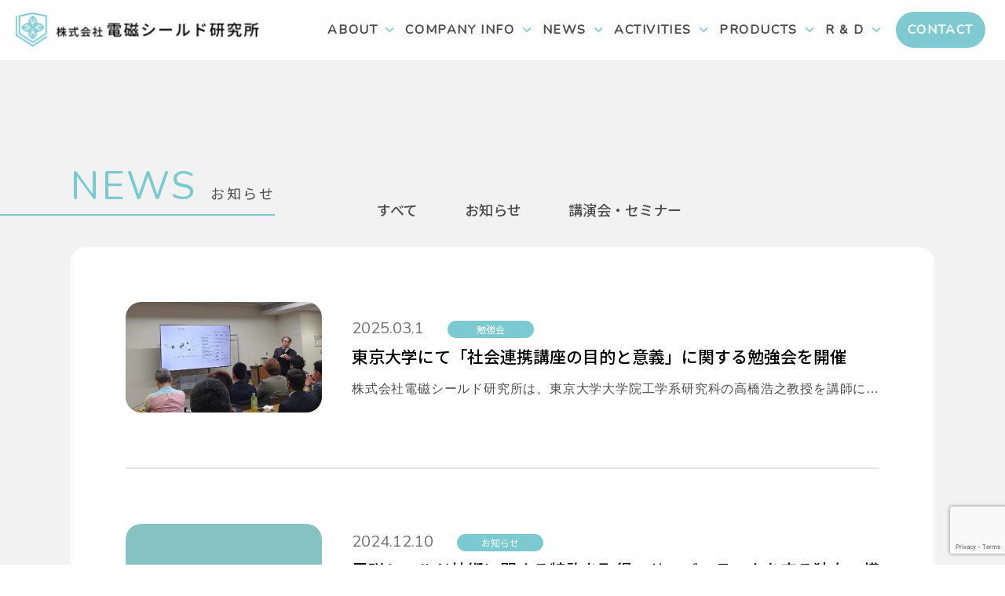

--- FILE ---
content_type: text/html; charset=UTF-8
request_url: https://es-tech-lab.jp/news/page/3/
body_size: 12931
content:
<!doctype html>
<html lang="ja"><head>
<meta charset="utf-8">
<title>NEWS - - Page 3</title>
<meta name="viewport" content="width=device-width, initial-scale=1, shrink-to-fit=no">

<!--[if IE]>
<meta http-equiv="X-UA-Compatible" content="IE=edge">
<![endif]-->
<!-- html5 IE対策 -->
<!--[if lt IE 9]>
	<script src="https://es-tech-lab.jp/wp-content/themes/html/js/html5shiv.js"></script>
	<script src="https://es-tech-lab.jp/wp-content/themes/html/js/respond.js"></script>
<![endif]-->

<!-- font -->
<link rel="preconnect" href="https://fonts.googleapis.com">
<link rel="preconnect" href="https://fonts.gstatic.com" crossorigin>
<link href="https://fonts.googleapis.com/css2?family=Noto+Sans+JP:wght@400;500;700;900&family=Nunito&display=swap" rel="stylesheet">

<!-- drawer -->
<link rel="stylesheet" href="https://cdnjs.cloudflare.com/ajax/libs/drawer/3.1.0/css/drawer.min.css">

<!-- slick -->
<link rel="stylesheet" type="text/css" href="https://cdnjs.cloudflare.com/ajax/libs/slick-carousel/1.9.0/slick.css"/>
<link rel="stylesheet" href="https://cdnjs.cloudflare.com/ajax/libs/slick-carousel/1.9.0/slick-theme.css">

<!-- css -->
<link href="https://es-tech-lab.jp/wp-content/themes/html/css/reset.css" rel="stylesheet">
<link href="https://es-tech-lab.jp/wp-content/themes/html/style.css" rel="stylesheet">
<link href="https://es-tech-lab.jp/wp-content/themes/html/css/style.css" rel="stylesheet">
<link href="https://es-tech-lab.jp/wp-content/themes/html/css/mobile.css" rel="stylesheet">


		<!-- All in One SEO 4.8.9 - aioseo.com -->
	<meta name="description" content="NEWS - Page 3" />
	<meta name="robots" content="noindex, nofollow, max-image-preview:large" />
	<link rel="canonical" href="https://es-tech-lab.jp/news/" />
	<meta name="generator" content="All in One SEO (AIOSEO) 4.8.9" />
		<meta property="og:locale" content="ja_JP" />
		<meta property="og:site_name" content="-" />
		<meta property="og:type" content="article" />
		<meta property="og:title" content="NEWS - - Page 3" />
		<meta property="og:description" content="NEWS - Page 3" />
		<meta property="og:url" content="https://es-tech-lab.jp/news/" />
		<meta property="article:published_time" content="2023-04-06T03:16:29+00:00" />
		<meta property="article:modified_time" content="2023-04-06T09:13:43+00:00" />
		<meta name="twitter:card" content="summary" />
		<meta name="twitter:title" content="NEWS - - Page 3" />
		<meta name="twitter:description" content="NEWS - Page 3" />
		<script type="application/ld+json" class="aioseo-schema">
			{"@context":"https:\/\/schema.org","@graph":[{"@type":"BreadcrumbList","@id":"https:\/\/es-tech-lab.jp\/news\/#breadcrumblist","itemListElement":[{"@type":"ListItem","@id":"https:\/\/es-tech-lab.jp#listItem","position":1,"name":"\u30db\u30fc\u30e0","item":"https:\/\/es-tech-lab.jp","nextItem":{"@type":"ListItem","@id":"https:\/\/es-tech-lab.jp\/news\/#listItem","name":"NEWS"}},{"@type":"ListItem","@id":"https:\/\/es-tech-lab.jp\/news\/#listItem","position":2,"name":"NEWS","item":"https:\/\/es-tech-lab.jp\/news\/","nextItem":{"@type":"ListItem","@id":"https:\/\/es-tech-lab.jp\/news\/page\/3#listItem","name":"\u30da\u30fc\u30b8 3"},"previousItem":{"@type":"ListItem","@id":"https:\/\/es-tech-lab.jp#listItem","name":"\u30db\u30fc\u30e0"}},{"@type":"ListItem","@id":"https:\/\/es-tech-lab.jp\/news\/page\/3#listItem","position":3,"name":"\u30da\u30fc\u30b8 3","previousItem":{"@type":"ListItem","@id":"https:\/\/es-tech-lab.jp\/news\/#listItem","name":"NEWS"}}]},{"@type":"Organization","@id":"https:\/\/es-tech-lab.jp\/#organization","url":"https:\/\/es-tech-lab.jp\/"},{"@type":"WebPage","@id":"https:\/\/es-tech-lab.jp\/news\/#webpage","url":"https:\/\/es-tech-lab.jp\/news\/","name":"NEWS - - Page 3","description":"NEWS - Page 3","inLanguage":"ja","isPartOf":{"@id":"https:\/\/es-tech-lab.jp\/#website"},"breadcrumb":{"@id":"https:\/\/es-tech-lab.jp\/news\/#breadcrumblist"},"datePublished":"2023-04-06T12:16:29+09:00","dateModified":"2023-04-06T18:13:43+09:00"},{"@type":"WebSite","@id":"https:\/\/es-tech-lab.jp\/#website","url":"https:\/\/es-tech-lab.jp\/","inLanguage":"ja","publisher":{"@id":"https:\/\/es-tech-lab.jp\/#organization"}}]}
		</script>
		<!-- All in One SEO -->

<link rel="alternate" title="oEmbed (JSON)" type="application/json+oembed" href="https://es-tech-lab.jp/wp-json/oembed/1.0/embed?url=https%3A%2F%2Fes-tech-lab.jp%2Fnews%2F" />
<link rel="alternate" title="oEmbed (XML)" type="text/xml+oembed" href="https://es-tech-lab.jp/wp-json/oembed/1.0/embed?url=https%3A%2F%2Fes-tech-lab.jp%2Fnews%2F&#038;format=xml" />
		<!-- This site uses the Google Analytics by MonsterInsights plugin v9.10.0 - Using Analytics tracking - https://www.monsterinsights.com/ -->
							<script src="//www.googletagmanager.com/gtag/js?id=G-0EQL07Q538"  data-cfasync="false" data-wpfc-render="false" type="text/javascript" async></script>
			<script data-cfasync="false" data-wpfc-render="false" type="text/javascript">
				var mi_version = '9.10.0';
				var mi_track_user = true;
				var mi_no_track_reason = '';
								var MonsterInsightsDefaultLocations = {"page_location":"https:\/\/es-tech-lab.jp\/news\/page\/3\/"};
								if ( typeof MonsterInsightsPrivacyGuardFilter === 'function' ) {
					var MonsterInsightsLocations = (typeof MonsterInsightsExcludeQuery === 'object') ? MonsterInsightsPrivacyGuardFilter( MonsterInsightsExcludeQuery ) : MonsterInsightsPrivacyGuardFilter( MonsterInsightsDefaultLocations );
				} else {
					var MonsterInsightsLocations = (typeof MonsterInsightsExcludeQuery === 'object') ? MonsterInsightsExcludeQuery : MonsterInsightsDefaultLocations;
				}

								var disableStrs = [
										'ga-disable-G-0EQL07Q538',
									];

				/* Function to detect opted out users */
				function __gtagTrackerIsOptedOut() {
					for (var index = 0; index < disableStrs.length; index++) {
						if (document.cookie.indexOf(disableStrs[index] + '=true') > -1) {
							return true;
						}
					}

					return false;
				}

				/* Disable tracking if the opt-out cookie exists. */
				if (__gtagTrackerIsOptedOut()) {
					for (var index = 0; index < disableStrs.length; index++) {
						window[disableStrs[index]] = true;
					}
				}

				/* Opt-out function */
				function __gtagTrackerOptout() {
					for (var index = 0; index < disableStrs.length; index++) {
						document.cookie = disableStrs[index] + '=true; expires=Thu, 31 Dec 2099 23:59:59 UTC; path=/';
						window[disableStrs[index]] = true;
					}
				}

				if ('undefined' === typeof gaOptout) {
					function gaOptout() {
						__gtagTrackerOptout();
					}
				}
								window.dataLayer = window.dataLayer || [];

				window.MonsterInsightsDualTracker = {
					helpers: {},
					trackers: {},
				};
				if (mi_track_user) {
					function __gtagDataLayer() {
						dataLayer.push(arguments);
					}

					function __gtagTracker(type, name, parameters) {
						if (!parameters) {
							parameters = {};
						}

						if (parameters.send_to) {
							__gtagDataLayer.apply(null, arguments);
							return;
						}

						if (type === 'event') {
														parameters.send_to = monsterinsights_frontend.v4_id;
							var hookName = name;
							if (typeof parameters['event_category'] !== 'undefined') {
								hookName = parameters['event_category'] + ':' + name;
							}

							if (typeof MonsterInsightsDualTracker.trackers[hookName] !== 'undefined') {
								MonsterInsightsDualTracker.trackers[hookName](parameters);
							} else {
								__gtagDataLayer('event', name, parameters);
							}
							
						} else {
							__gtagDataLayer.apply(null, arguments);
						}
					}

					__gtagTracker('js', new Date());
					__gtagTracker('set', {
						'developer_id.dZGIzZG': true,
											});
					if ( MonsterInsightsLocations.page_location ) {
						__gtagTracker('set', MonsterInsightsLocations);
					}
										__gtagTracker('config', 'G-0EQL07Q538', {"forceSSL":"true","link_attribution":"true"} );
										window.gtag = __gtagTracker;										(function () {
						/* https://developers.google.com/analytics/devguides/collection/analyticsjs/ */
						/* ga and __gaTracker compatibility shim. */
						var noopfn = function () {
							return null;
						};
						var newtracker = function () {
							return new Tracker();
						};
						var Tracker = function () {
							return null;
						};
						var p = Tracker.prototype;
						p.get = noopfn;
						p.set = noopfn;
						p.send = function () {
							var args = Array.prototype.slice.call(arguments);
							args.unshift('send');
							__gaTracker.apply(null, args);
						};
						var __gaTracker = function () {
							var len = arguments.length;
							if (len === 0) {
								return;
							}
							var f = arguments[len - 1];
							if (typeof f !== 'object' || f === null || typeof f.hitCallback !== 'function') {
								if ('send' === arguments[0]) {
									var hitConverted, hitObject = false, action;
									if ('event' === arguments[1]) {
										if ('undefined' !== typeof arguments[3]) {
											hitObject = {
												'eventAction': arguments[3],
												'eventCategory': arguments[2],
												'eventLabel': arguments[4],
												'value': arguments[5] ? arguments[5] : 1,
											}
										}
									}
									if ('pageview' === arguments[1]) {
										if ('undefined' !== typeof arguments[2]) {
											hitObject = {
												'eventAction': 'page_view',
												'page_path': arguments[2],
											}
										}
									}
									if (typeof arguments[2] === 'object') {
										hitObject = arguments[2];
									}
									if (typeof arguments[5] === 'object') {
										Object.assign(hitObject, arguments[5]);
									}
									if ('undefined' !== typeof arguments[1].hitType) {
										hitObject = arguments[1];
										if ('pageview' === hitObject.hitType) {
											hitObject.eventAction = 'page_view';
										}
									}
									if (hitObject) {
										action = 'timing' === arguments[1].hitType ? 'timing_complete' : hitObject.eventAction;
										hitConverted = mapArgs(hitObject);
										__gtagTracker('event', action, hitConverted);
									}
								}
								return;
							}

							function mapArgs(args) {
								var arg, hit = {};
								var gaMap = {
									'eventCategory': 'event_category',
									'eventAction': 'event_action',
									'eventLabel': 'event_label',
									'eventValue': 'event_value',
									'nonInteraction': 'non_interaction',
									'timingCategory': 'event_category',
									'timingVar': 'name',
									'timingValue': 'value',
									'timingLabel': 'event_label',
									'page': 'page_path',
									'location': 'page_location',
									'title': 'page_title',
									'referrer' : 'page_referrer',
								};
								for (arg in args) {
																		if (!(!args.hasOwnProperty(arg) || !gaMap.hasOwnProperty(arg))) {
										hit[gaMap[arg]] = args[arg];
									} else {
										hit[arg] = args[arg];
									}
								}
								return hit;
							}

							try {
								f.hitCallback();
							} catch (ex) {
							}
						};
						__gaTracker.create = newtracker;
						__gaTracker.getByName = newtracker;
						__gaTracker.getAll = function () {
							return [];
						};
						__gaTracker.remove = noopfn;
						__gaTracker.loaded = true;
						window['__gaTracker'] = __gaTracker;
					})();
									} else {
										console.log("");
					(function () {
						function __gtagTracker() {
							return null;
						}

						window['__gtagTracker'] = __gtagTracker;
						window['gtag'] = __gtagTracker;
					})();
									}
			</script>
							<!-- / Google Analytics by MonsterInsights -->
		<style id='wp-img-auto-sizes-contain-inline-css' type='text/css'>
img:is([sizes=auto i],[sizes^="auto," i]){contain-intrinsic-size:3000px 1500px}
/*# sourceURL=wp-img-auto-sizes-contain-inline-css */
</style>
<style id='wp-emoji-styles-inline-css' type='text/css'>

	img.wp-smiley, img.emoji {
		display: inline !important;
		border: none !important;
		box-shadow: none !important;
		height: 1em !important;
		width: 1em !important;
		margin: 0 0.07em !important;
		vertical-align: -0.1em !important;
		background: none !important;
		padding: 0 !important;
	}
/*# sourceURL=wp-emoji-styles-inline-css */
</style>
<link rel='stylesheet' id='wp-block-library-css' href='https://es-tech-lab.jp/wp-includes/css/dist/block-library/style.min.css?ver=cfcb90b4a4bff239b800ba49ec26960c' type='text/css' media='all' />
<style id='global-styles-inline-css' type='text/css'>
:root{--wp--preset--aspect-ratio--square: 1;--wp--preset--aspect-ratio--4-3: 4/3;--wp--preset--aspect-ratio--3-4: 3/4;--wp--preset--aspect-ratio--3-2: 3/2;--wp--preset--aspect-ratio--2-3: 2/3;--wp--preset--aspect-ratio--16-9: 16/9;--wp--preset--aspect-ratio--9-16: 9/16;--wp--preset--color--black: #000000;--wp--preset--color--cyan-bluish-gray: #abb8c3;--wp--preset--color--white: #ffffff;--wp--preset--color--pale-pink: #f78da7;--wp--preset--color--vivid-red: #cf2e2e;--wp--preset--color--luminous-vivid-orange: #ff6900;--wp--preset--color--luminous-vivid-amber: #fcb900;--wp--preset--color--light-green-cyan: #7bdcb5;--wp--preset--color--vivid-green-cyan: #00d084;--wp--preset--color--pale-cyan-blue: #8ed1fc;--wp--preset--color--vivid-cyan-blue: #0693e3;--wp--preset--color--vivid-purple: #9b51e0;--wp--preset--gradient--vivid-cyan-blue-to-vivid-purple: linear-gradient(135deg,rgb(6,147,227) 0%,rgb(155,81,224) 100%);--wp--preset--gradient--light-green-cyan-to-vivid-green-cyan: linear-gradient(135deg,rgb(122,220,180) 0%,rgb(0,208,130) 100%);--wp--preset--gradient--luminous-vivid-amber-to-luminous-vivid-orange: linear-gradient(135deg,rgb(252,185,0) 0%,rgb(255,105,0) 100%);--wp--preset--gradient--luminous-vivid-orange-to-vivid-red: linear-gradient(135deg,rgb(255,105,0) 0%,rgb(207,46,46) 100%);--wp--preset--gradient--very-light-gray-to-cyan-bluish-gray: linear-gradient(135deg,rgb(238,238,238) 0%,rgb(169,184,195) 100%);--wp--preset--gradient--cool-to-warm-spectrum: linear-gradient(135deg,rgb(74,234,220) 0%,rgb(151,120,209) 20%,rgb(207,42,186) 40%,rgb(238,44,130) 60%,rgb(251,105,98) 80%,rgb(254,248,76) 100%);--wp--preset--gradient--blush-light-purple: linear-gradient(135deg,rgb(255,206,236) 0%,rgb(152,150,240) 100%);--wp--preset--gradient--blush-bordeaux: linear-gradient(135deg,rgb(254,205,165) 0%,rgb(254,45,45) 50%,rgb(107,0,62) 100%);--wp--preset--gradient--luminous-dusk: linear-gradient(135deg,rgb(255,203,112) 0%,rgb(199,81,192) 50%,rgb(65,88,208) 100%);--wp--preset--gradient--pale-ocean: linear-gradient(135deg,rgb(255,245,203) 0%,rgb(182,227,212) 50%,rgb(51,167,181) 100%);--wp--preset--gradient--electric-grass: linear-gradient(135deg,rgb(202,248,128) 0%,rgb(113,206,126) 100%);--wp--preset--gradient--midnight: linear-gradient(135deg,rgb(2,3,129) 0%,rgb(40,116,252) 100%);--wp--preset--font-size--small: 13px;--wp--preset--font-size--medium: 20px;--wp--preset--font-size--large: 36px;--wp--preset--font-size--x-large: 42px;--wp--preset--spacing--20: 0.44rem;--wp--preset--spacing--30: 0.67rem;--wp--preset--spacing--40: 1rem;--wp--preset--spacing--50: 1.5rem;--wp--preset--spacing--60: 2.25rem;--wp--preset--spacing--70: 3.38rem;--wp--preset--spacing--80: 5.06rem;--wp--preset--shadow--natural: 6px 6px 9px rgba(0, 0, 0, 0.2);--wp--preset--shadow--deep: 12px 12px 50px rgba(0, 0, 0, 0.4);--wp--preset--shadow--sharp: 6px 6px 0px rgba(0, 0, 0, 0.2);--wp--preset--shadow--outlined: 6px 6px 0px -3px rgb(255, 255, 255), 6px 6px rgb(0, 0, 0);--wp--preset--shadow--crisp: 6px 6px 0px rgb(0, 0, 0);}:where(.is-layout-flex){gap: 0.5em;}:where(.is-layout-grid){gap: 0.5em;}body .is-layout-flex{display: flex;}.is-layout-flex{flex-wrap: wrap;align-items: center;}.is-layout-flex > :is(*, div){margin: 0;}body .is-layout-grid{display: grid;}.is-layout-grid > :is(*, div){margin: 0;}:where(.wp-block-columns.is-layout-flex){gap: 2em;}:where(.wp-block-columns.is-layout-grid){gap: 2em;}:where(.wp-block-post-template.is-layout-flex){gap: 1.25em;}:where(.wp-block-post-template.is-layout-grid){gap: 1.25em;}.has-black-color{color: var(--wp--preset--color--black) !important;}.has-cyan-bluish-gray-color{color: var(--wp--preset--color--cyan-bluish-gray) !important;}.has-white-color{color: var(--wp--preset--color--white) !important;}.has-pale-pink-color{color: var(--wp--preset--color--pale-pink) !important;}.has-vivid-red-color{color: var(--wp--preset--color--vivid-red) !important;}.has-luminous-vivid-orange-color{color: var(--wp--preset--color--luminous-vivid-orange) !important;}.has-luminous-vivid-amber-color{color: var(--wp--preset--color--luminous-vivid-amber) !important;}.has-light-green-cyan-color{color: var(--wp--preset--color--light-green-cyan) !important;}.has-vivid-green-cyan-color{color: var(--wp--preset--color--vivid-green-cyan) !important;}.has-pale-cyan-blue-color{color: var(--wp--preset--color--pale-cyan-blue) !important;}.has-vivid-cyan-blue-color{color: var(--wp--preset--color--vivid-cyan-blue) !important;}.has-vivid-purple-color{color: var(--wp--preset--color--vivid-purple) !important;}.has-black-background-color{background-color: var(--wp--preset--color--black) !important;}.has-cyan-bluish-gray-background-color{background-color: var(--wp--preset--color--cyan-bluish-gray) !important;}.has-white-background-color{background-color: var(--wp--preset--color--white) !important;}.has-pale-pink-background-color{background-color: var(--wp--preset--color--pale-pink) !important;}.has-vivid-red-background-color{background-color: var(--wp--preset--color--vivid-red) !important;}.has-luminous-vivid-orange-background-color{background-color: var(--wp--preset--color--luminous-vivid-orange) !important;}.has-luminous-vivid-amber-background-color{background-color: var(--wp--preset--color--luminous-vivid-amber) !important;}.has-light-green-cyan-background-color{background-color: var(--wp--preset--color--light-green-cyan) !important;}.has-vivid-green-cyan-background-color{background-color: var(--wp--preset--color--vivid-green-cyan) !important;}.has-pale-cyan-blue-background-color{background-color: var(--wp--preset--color--pale-cyan-blue) !important;}.has-vivid-cyan-blue-background-color{background-color: var(--wp--preset--color--vivid-cyan-blue) !important;}.has-vivid-purple-background-color{background-color: var(--wp--preset--color--vivid-purple) !important;}.has-black-border-color{border-color: var(--wp--preset--color--black) !important;}.has-cyan-bluish-gray-border-color{border-color: var(--wp--preset--color--cyan-bluish-gray) !important;}.has-white-border-color{border-color: var(--wp--preset--color--white) !important;}.has-pale-pink-border-color{border-color: var(--wp--preset--color--pale-pink) !important;}.has-vivid-red-border-color{border-color: var(--wp--preset--color--vivid-red) !important;}.has-luminous-vivid-orange-border-color{border-color: var(--wp--preset--color--luminous-vivid-orange) !important;}.has-luminous-vivid-amber-border-color{border-color: var(--wp--preset--color--luminous-vivid-amber) !important;}.has-light-green-cyan-border-color{border-color: var(--wp--preset--color--light-green-cyan) !important;}.has-vivid-green-cyan-border-color{border-color: var(--wp--preset--color--vivid-green-cyan) !important;}.has-pale-cyan-blue-border-color{border-color: var(--wp--preset--color--pale-cyan-blue) !important;}.has-vivid-cyan-blue-border-color{border-color: var(--wp--preset--color--vivid-cyan-blue) !important;}.has-vivid-purple-border-color{border-color: var(--wp--preset--color--vivid-purple) !important;}.has-vivid-cyan-blue-to-vivid-purple-gradient-background{background: var(--wp--preset--gradient--vivid-cyan-blue-to-vivid-purple) !important;}.has-light-green-cyan-to-vivid-green-cyan-gradient-background{background: var(--wp--preset--gradient--light-green-cyan-to-vivid-green-cyan) !important;}.has-luminous-vivid-amber-to-luminous-vivid-orange-gradient-background{background: var(--wp--preset--gradient--luminous-vivid-amber-to-luminous-vivid-orange) !important;}.has-luminous-vivid-orange-to-vivid-red-gradient-background{background: var(--wp--preset--gradient--luminous-vivid-orange-to-vivid-red) !important;}.has-very-light-gray-to-cyan-bluish-gray-gradient-background{background: var(--wp--preset--gradient--very-light-gray-to-cyan-bluish-gray) !important;}.has-cool-to-warm-spectrum-gradient-background{background: var(--wp--preset--gradient--cool-to-warm-spectrum) !important;}.has-blush-light-purple-gradient-background{background: var(--wp--preset--gradient--blush-light-purple) !important;}.has-blush-bordeaux-gradient-background{background: var(--wp--preset--gradient--blush-bordeaux) !important;}.has-luminous-dusk-gradient-background{background: var(--wp--preset--gradient--luminous-dusk) !important;}.has-pale-ocean-gradient-background{background: var(--wp--preset--gradient--pale-ocean) !important;}.has-electric-grass-gradient-background{background: var(--wp--preset--gradient--electric-grass) !important;}.has-midnight-gradient-background{background: var(--wp--preset--gradient--midnight) !important;}.has-small-font-size{font-size: var(--wp--preset--font-size--small) !important;}.has-medium-font-size{font-size: var(--wp--preset--font-size--medium) !important;}.has-large-font-size{font-size: var(--wp--preset--font-size--large) !important;}.has-x-large-font-size{font-size: var(--wp--preset--font-size--x-large) !important;}
/*# sourceURL=global-styles-inline-css */
</style>

<style id='classic-theme-styles-inline-css' type='text/css'>
/*! This file is auto-generated */
.wp-block-button__link{color:#fff;background-color:#32373c;border-radius:9999px;box-shadow:none;text-decoration:none;padding:calc(.667em + 2px) calc(1.333em + 2px);font-size:1.125em}.wp-block-file__button{background:#32373c;color:#fff;text-decoration:none}
/*# sourceURL=/wp-includes/css/classic-themes.min.css */
</style>
<link rel='stylesheet' id='contact-form-7-css' href='https://es-tech-lab.jp/wp-content/plugins/contact-form-7/includes/css/styles.css?ver=6.1.3' type='text/css' media='all' />
<link rel='stylesheet' id='jquery-ui-dialog-min-css-css' href='https://es-tech-lab.jp/wp-includes/css/jquery-ui-dialog.min.css?ver=cfcb90b4a4bff239b800ba49ec26960c' type='text/css' media='all' />
<link rel='stylesheet' id='contact-form-7-confirm-plus-css' href='https://es-tech-lab.jp/wp-content/plugins/confirm-plus-contact-form-7/assets/css/styles.css?ver=20251030_160829' type='text/css' media='all' />
<link rel='stylesheet' id='wpcf7-redirect-script-frontend-css' href='https://es-tech-lab.jp/wp-content/plugins/wpcf7-redirect/build/assets/frontend-script.css?ver=2c532d7e2be36f6af233' type='text/css' media='all' />
<link rel='stylesheet' id='wp-pagenavi-css' href='https://es-tech-lab.jp/wp-content/plugins/wp-pagenavi/pagenavi-css.css?ver=2.70' type='text/css' media='all' />
<link rel='stylesheet' id='elementor-icons-css' href='https://es-tech-lab.jp/wp-content/plugins/elementor/assets/lib/eicons/css/elementor-icons.min.css?ver=5.44.0' type='text/css' media='all' />
<link rel='stylesheet' id='elementor-frontend-css' href='https://es-tech-lab.jp/wp-content/plugins/elementor/assets/css/frontend.min.css?ver=3.32.5' type='text/css' media='all' />
<link rel='stylesheet' id='elementor-post-42-css' href='https://es-tech-lab.jp/wp-content/uploads/elementor/css/post-42.css?ver=1764774659' type='text/css' media='all' />
<link rel='stylesheet' id='elementor-gf-local-roboto-css' href='http://es-tech-lab.jp/wp-content/uploads/elementor/google-fonts/css/roboto.css?ver=1755249962' type='text/css' media='all' />
<link rel='stylesheet' id='elementor-gf-local-robotoslab-css' href='http://es-tech-lab.jp/wp-content/uploads/elementor/google-fonts/css/robotoslab.css?ver=1755249978' type='text/css' media='all' />
<script type="text/javascript" src="https://es-tech-lab.jp/wp-content/plugins/google-analytics-for-wordpress/assets/js/frontend-gtag.min.js?ver=9.10.0" id="monsterinsights-frontend-script-js" async="async" data-wp-strategy="async"></script>
<script data-cfasync="false" data-wpfc-render="false" type="text/javascript" id='monsterinsights-frontend-script-js-extra'>/* <![CDATA[ */
var monsterinsights_frontend = {"js_events_tracking":"true","download_extensions":"doc,pdf,ppt,zip,xls,docx,pptx,xlsx","inbound_paths":"[{\"path\":\"\\\/go\\\/\",\"label\":\"affiliate\"},{\"path\":\"\\\/recommend\\\/\",\"label\":\"affiliate\"}]","home_url":"https:\/\/es-tech-lab.jp","hash_tracking":"false","v4_id":"G-0EQL07Q538"};/* ]]> */
</script>
<script type="text/javascript" src="https://es-tech-lab.jp/wp-includes/js/jquery/jquery.min.js?ver=3.7.1" id="jquery-core-js"></script>
<script type="text/javascript" src="https://es-tech-lab.jp/wp-includes/js/jquery/jquery-migrate.min.js?ver=3.4.1" id="jquery-migrate-js"></script>
<link rel="https://api.w.org/" href="https://es-tech-lab.jp/wp-json/" /><link rel="alternate" title="JSON" type="application/json" href="https://es-tech-lab.jp/wp-json/wp/v2/pages/514" /><link rel="EditURI" type="application/rsd+xml" title="RSD" href="https://es-tech-lab.jp/xmlrpc.php?rsd" />

<link rel='shortlink' href='https://es-tech-lab.jp/?p=514' />
<meta name="generator" content="Elementor 3.32.5; features: additional_custom_breakpoints; settings: css_print_method-external, google_font-enabled, font_display-auto">
			<style>
				.e-con.e-parent:nth-of-type(n+4):not(.e-lazyloaded):not(.e-no-lazyload),
				.e-con.e-parent:nth-of-type(n+4):not(.e-lazyloaded):not(.e-no-lazyload) * {
					background-image: none !important;
				}
				@media screen and (max-height: 1024px) {
					.e-con.e-parent:nth-of-type(n+3):not(.e-lazyloaded):not(.e-no-lazyload),
					.e-con.e-parent:nth-of-type(n+3):not(.e-lazyloaded):not(.e-no-lazyload) * {
						background-image: none !important;
					}
				}
				@media screen and (max-height: 640px) {
					.e-con.e-parent:nth-of-type(n+2):not(.e-lazyloaded):not(.e-no-lazyload),
					.e-con.e-parent:nth-of-type(n+2):not(.e-lazyloaded):not(.e-no-lazyload) * {
						background-image: none !important;
					}
				}
			</style>
			<link rel="icon" href="https://es-tech-lab.jp/wp-content/uploads/2022/05/電磁シールド研究所ロゴ_アイコン-150x150.png" sizes="32x32" />
<link rel="icon" href="https://es-tech-lab.jp/wp-content/uploads/2022/05/電磁シールド研究所ロゴ_アイコン.png" sizes="192x192" />
<link rel="apple-touch-icon" href="https://es-tech-lab.jp/wp-content/uploads/2022/05/電磁シールド研究所ロゴ_アイコン.png" />
<meta name="msapplication-TileImage" content="https://es-tech-lab.jp/wp-content/uploads/2022/05/電磁シールド研究所ロゴ_アイコン.png" />
</head>

<body class="paged wp-singular page-template page-template-all_list page-template-all_list-php page page-id-514 wp-custom-logo paged-3 page-paged-3 wp-theme-html under drawer drawer--right news elementor-default elementor-kit-42 elementor-page elementor-page-514">
<header class="flex_box ac">
 <div class="header_title"><a href="https://es-tech-lab.jp" title=""><img src="https://es-tech-lab.jp/wp-content/themes/html/img/logo.svg" alt=""/></a></div>
 <div class="pc">
 <nav>
 	<ul class="flex_box">
		<li id="menu-item-520" class="menu-item menu-item-type-post_type menu-item-object-page menu-item-has-children menu-item-520"><a href="https://es-tech-lab.jp/about_us/">ABOUT</a>
<ul class="sub-menu">
	<li id="menu-item-622" class="menu-item menu-item-type-custom menu-item-object-custom menu-item-622"><a href="https://es-tech-lab.jp/about_us/">わたしたちについて</a></li>
	<li id="menu-item-629" class="menu-item menu-item-type-custom menu-item-object-custom menu-item-629"><a href="https://es-tech-lab.jp/about_us#about02">わたしたちの強み</a></li>
	<li id="menu-item-633" class="menu-item menu-item-type-custom menu-item-object-custom menu-item-633"><a href="https://es-tech-lab.jp/about_us#about03">目指す未来</a></li>
</ul>
</li>
<li id="menu-item-521" class="menu-item menu-item-type-post_type menu-item-object-page menu-item-has-children menu-item-521"><a href="https://es-tech-lab.jp/company-info/">COMPANY INFO</a>
<ul class="sub-menu">
	<li id="menu-item-682" class="menu-item menu-item-type-post_type menu-item-object-page menu-item-682"><a href="https://es-tech-lab.jp/company-info/">会社概要</a></li>
	<li id="menu-item-686" class="menu-item menu-item-type-custom menu-item-object-custom menu-item-686"><a href="https://es-tech-lab.jp/company-info#company02">役員紹介</a></li>
	<li id="menu-item-700" class="menu-item menu-item-type-custom menu-item-object-custom menu-item-700"><a href="https://es-tech-lab.jp/company-info#company03">提携会社紹介</a></li>
</ul>
</li>
<li id="menu-item-522" class="menu-item menu-item-type-post_type menu-item-object-page current-menu-item page_item page-item-514 current_page_item current-menu-ancestor current-menu-parent current_page_parent current_page_ancestor menu-item-has-children menu-item-522"><a href="https://es-tech-lab.jp/news/" aria-current="page">NEWS</a>
<ul class="sub-menu">
	<li id="menu-item-769" class="menu-item menu-item-type-post_type menu-item-object-page current-menu-item page_item page-item-514 current_page_item menu-item-769"><a href="https://es-tech-lab.jp/news/" aria-current="page">NEWS一覧</a></li>
	<li id="menu-item-770" class="menu-item menu-item-type-custom menu-item-object-custom menu-item-770"><a href="https://es-tech-lab.jp/category/lecture-seminar/">講演会・セミナー</a></li>
</ul>
</li>
<li id="menu-item-1776" class="menu-item menu-item-type-post_type menu-item-object-page menu-item-1776"><a href="https://es-tech-lab.jp/our-activities/">ACTIVITIES</a></li>
<li id="menu-item-523" class="menu-item menu-item-type-post_type menu-item-object-page menu-item-has-children menu-item-523"><a href="https://es-tech-lab.jp/products/">PRODUCTS</a>
<ul class="sub-menu">
	<li id="menu-item-875" class="menu-item menu-item-type-custom menu-item-object-custom menu-item-875"><a href="https://es-tech-lab.jp/products#products01">製品-GORGON2</a></li>
	<li id="menu-item-1081" class="menu-item menu-item-type-custom menu-item-object-custom menu-item-1081"><a href="https://es-tech-lab.jp/products/#products02">シールド技術について</a></li>
	<li id="menu-item-910" class="menu-item menu-item-type-post_type menu-item-object-page menu-item-910"><a href="https://es-tech-lab.jp/cosmic-majesty/">太陽フレアについて</a></li>
</ul>
</li>
<li id="menu-item-2330" class="menu-item menu-item-type-post_type menu-item-object-page menu-item-2330"><a href="https://es-tech-lab.jp/r-d/">R &amp; D</a></li>
<li id="menu-item-1077" class="menu-item menu-item-type-post_type menu-item-object-page menu-item-1077"><a href="https://es-tech-lab.jp/contact/">CONTACT</a></li>
	</ul>
 </nav>
 </div>
 <div class="sp">
		<button type="button" class="drawer-toggle drawer-hamburger">
			<span class="sr-only">toggle navigation</span>
			<span class="drawer-hamburger-icon"></span>
		</button>
		<nav class="drawer-nav">
			<ul class="drawer-menu">
				<li class="menu-item menu-item-type-post_type menu-item-object-page menu-item-has-children menu-item-520"><a href="https://es-tech-lab.jp/about_us/">ABOUT</a>
<ul class="sub-menu">
	<li class="menu-item menu-item-type-custom menu-item-object-custom menu-item-622"><a href="https://es-tech-lab.jp/about_us/">わたしたちについて</a></li>
	<li class="menu-item menu-item-type-custom menu-item-object-custom menu-item-629"><a href="https://es-tech-lab.jp/about_us#about02">わたしたちの強み</a></li>
	<li class="menu-item menu-item-type-custom menu-item-object-custom menu-item-633"><a href="https://es-tech-lab.jp/about_us#about03">目指す未来</a></li>
</ul>
</li>
<li class="menu-item menu-item-type-post_type menu-item-object-page menu-item-has-children menu-item-521"><a href="https://es-tech-lab.jp/company-info/">COMPANY INFO</a>
<ul class="sub-menu">
	<li class="menu-item menu-item-type-post_type menu-item-object-page menu-item-682"><a href="https://es-tech-lab.jp/company-info/">会社概要</a></li>
	<li class="menu-item menu-item-type-custom menu-item-object-custom menu-item-686"><a href="https://es-tech-lab.jp/company-info#company02">役員紹介</a></li>
	<li class="menu-item menu-item-type-custom menu-item-object-custom menu-item-700"><a href="https://es-tech-lab.jp/company-info#company03">提携会社紹介</a></li>
</ul>
</li>
<li class="menu-item menu-item-type-post_type menu-item-object-page current-menu-item page_item page-item-514 current_page_item current-menu-ancestor current-menu-parent current_page_parent current_page_ancestor menu-item-has-children menu-item-522"><a href="https://es-tech-lab.jp/news/" aria-current="page">NEWS</a>
<ul class="sub-menu">
	<li class="menu-item menu-item-type-post_type menu-item-object-page current-menu-item page_item page-item-514 current_page_item menu-item-769"><a href="https://es-tech-lab.jp/news/" aria-current="page">NEWS一覧</a></li>
	<li class="menu-item menu-item-type-custom menu-item-object-custom menu-item-770"><a href="https://es-tech-lab.jp/category/lecture-seminar/">講演会・セミナー</a></li>
</ul>
</li>
<li class="menu-item menu-item-type-post_type menu-item-object-page menu-item-1776"><a href="https://es-tech-lab.jp/our-activities/">ACTIVITIES</a></li>
<li class="menu-item menu-item-type-post_type menu-item-object-page menu-item-has-children menu-item-523"><a href="https://es-tech-lab.jp/products/">PRODUCTS</a>
<ul class="sub-menu">
	<li class="menu-item menu-item-type-custom menu-item-object-custom menu-item-875"><a href="https://es-tech-lab.jp/products#products01">製品-GORGON2</a></li>
	<li class="menu-item menu-item-type-custom menu-item-object-custom menu-item-1081"><a href="https://es-tech-lab.jp/products/#products02">シールド技術について</a></li>
	<li class="menu-item menu-item-type-post_type menu-item-object-page menu-item-910"><a href="https://es-tech-lab.jp/cosmic-majesty/">太陽フレアについて</a></li>
</ul>
</li>
<li class="menu-item menu-item-type-post_type menu-item-object-page menu-item-2330"><a href="https://es-tech-lab.jp/r-d/">R &amp; D</a></li>
<li class="menu-item menu-item-type-post_type menu-item-object-page menu-item-1077"><a href="https://es-tech-lab.jp/contact/">CONTACT</a></li>
			</ul>
		</nav>
 </div>
</header><main class="under_page page-news">
  <section class="news_contents">
    <div class="flex_box news_nav ac">
      <h2 class="line">NEWS<span class="jp">お知らせ</span></h2>
      <ul class="flex_box">
        <li><a href="https://es-tech-lab.jp/news/" >すべて</a></li>
        <li><a href="https://es-tech-lab.jp/category/news/" >お知らせ</a></li>
        <li><a href="https://es-tech-lab.jp/category/lecture-seminar/" >講演会・セミナー</a></li>
      </ul>
    </div>
    <div class="list_item">
            <div class="post flex_box ac">
        <div class="flex_img">
                    <a href="https://es-tech-lab.jp/2025/03/01/1952/">
          <img fetchpriority="high" width="2560" height="1450" src="https://es-tech-lab.jp/wp-content/uploads/2025/04/東京大学-scaled-e1757654010817.jpg" class="attachment-full size-full wp-post-image" alt="" decoding="async" srcset="https://es-tech-lab.jp/wp-content/uploads/2025/04/東京大学-scaled-e1757654010817.jpg 2560w, https://es-tech-lab.jp/wp-content/uploads/2025/04/東京大学-scaled-e1757654010817-300x170.jpg 300w, https://es-tech-lab.jp/wp-content/uploads/2025/04/東京大学-scaled-e1757654010817-1024x580.jpg 1024w, https://es-tech-lab.jp/wp-content/uploads/2025/04/東京大学-scaled-e1757654010817-768x435.jpg 768w, https://es-tech-lab.jp/wp-content/uploads/2025/04/東京大学-scaled-e1757654010817-1536x870.jpg 1536w, https://es-tech-lab.jp/wp-content/uploads/2025/04/東京大学-scaled-e1757654010817-2048x1160.jpg 2048w" sizes="(max-width: 2560px) 100vw, 2560px" />          </a>
                  </div>
        <div class="flex_txt">
					<a href="https://es-tech-lab.jp/2025/03/01/1952/">
					<div class="time"><span class="time_date">2025.03.1</span><span class="cate">勉強会</span></div>
          <h1 class="title">東京大学にて「社会連携講座の目的と意義」に関する勉強会を開催</h1>
					<p>
株式会社電磁シールド研究所は、東京大学大学院工学系研究科の高橋浩之教授を講師に…</p>
						</a>
        </div>
      </div>
            <div class="post flex_box ac">
        <div class="flex_img">
                    <a href="https://es-tech-lab.jp/2024/12/10/1943/">
          <img width="1650" height="986" src="https://es-tech-lab.jp/wp-content/uploads/2022/05/IMG_0253-e1653552018434.png" class="attachment-full size-full wp-post-image" alt="" decoding="async" srcset="https://es-tech-lab.jp/wp-content/uploads/2022/05/IMG_0253-e1653552018434.png 1650w, https://es-tech-lab.jp/wp-content/uploads/2022/05/IMG_0253-e1653552018434-300x179.png 300w, https://es-tech-lab.jp/wp-content/uploads/2022/05/IMG_0253-e1653552018434-1024x612.png 1024w, https://es-tech-lab.jp/wp-content/uploads/2022/05/IMG_0253-e1653552018434-768x459.png 768w, https://es-tech-lab.jp/wp-content/uploads/2022/05/IMG_0253-e1653552018434-1536x918.png 1536w" sizes="(max-width: 1650px) 100vw, 1650px" />          </a>
                  </div>
        <div class="flex_txt">
					<a href="https://es-tech-lab.jp/2024/12/10/1943/">
					<div class="time"><span class="time_date">2024.12.10</span><span class="cate">お知らせ</span></div>
          <h1 class="title">電磁シールド技術に関する特許を取得〜サーバーラックを守る独自の構造で情報インフラとTEMPEST対策に貢献〜</h1>
					<p>
株式会社電磁シールド研究所は、サーバーラックの電磁波シールド構造に関する発明で…</p>
						</a>
        </div>
      </div>
            <div class="post flex_box ac">
        <div class="flex_img">
                    <a href="https://es-tech-lab.jp/2024/12/06/1927/">
          <img width="1377" height="1031" src="https://es-tech-lab.jp/wp-content/uploads/2025/04/GITA-JAPAN-第35回コンファレンスに出展した際のGORGONmini.png" class="attachment-full size-full wp-post-image" alt="GITA-JAPAN 第35回コンファレンスに出展 、防災DXに貢献する小型シールドボックス「GORGONmini」を展示中の様子" decoding="async" srcset="https://es-tech-lab.jp/wp-content/uploads/2025/04/GITA-JAPAN-第35回コンファレンスに出展した際のGORGONmini.png 1377w, https://es-tech-lab.jp/wp-content/uploads/2025/04/GITA-JAPAN-第35回コンファレンスに出展した際のGORGONmini-300x225.png 300w, https://es-tech-lab.jp/wp-content/uploads/2025/04/GITA-JAPAN-第35回コンファレンスに出展した際のGORGONmini-1024x767.png 1024w, https://es-tech-lab.jp/wp-content/uploads/2025/04/GITA-JAPAN-第35回コンファレンスに出展した際のGORGONmini-768x575.png 768w" sizes="(max-width: 1377px) 100vw, 1377px" />          </a>
                  </div>
        <div class="flex_txt">
					<a href="https://es-tech-lab.jp/2024/12/06/1927/">
					<div class="time"><span class="time_date">2024.12.6</span><span class="cate">イベント</span></div>
          <h1 class="title">GITA-JAPAN 第35回コンファレンスに出展〜防災DXに貢献する小型シールドボックス「GORGONmini」を展示〜</h1>
					<p>
株式会社電磁シールド研究所は、2024年に開催された「GITA-JAPAN 第…</p>
						</a>
        </div>
      </div>
            <div class="post flex_box ac">
        <div class="flex_img">
                    <a href="https://es-tech-lab.jp/2024/11/20/1923/">
          <img width="1650" height="986" src="https://es-tech-lab.jp/wp-content/uploads/2022/05/IMG_0253-e1653552018434.png" class="attachment-full size-full wp-post-image" alt="" decoding="async" srcset="https://es-tech-lab.jp/wp-content/uploads/2022/05/IMG_0253-e1653552018434.png 1650w, https://es-tech-lab.jp/wp-content/uploads/2022/05/IMG_0253-e1653552018434-300x179.png 300w, https://es-tech-lab.jp/wp-content/uploads/2022/05/IMG_0253-e1653552018434-1024x612.png 1024w, https://es-tech-lab.jp/wp-content/uploads/2022/05/IMG_0253-e1653552018434-768x459.png 768w, https://es-tech-lab.jp/wp-content/uploads/2022/05/IMG_0253-e1653552018434-1536x918.png 1536w" sizes="(max-width: 1650px) 100vw, 1650px" />          </a>
                  </div>
        <div class="flex_txt">
					<a href="https://es-tech-lab.jp/2024/11/20/1923/">
					<div class="time"><span class="time_date">2024.11.20</span><span class="cate">講演会</span></div>
          <h1 class="title">日本システム監査人協会にて講演会を開催〜災害としての太陽フレア対策、DX化の脆弱性から文明を守るために〜</h1>
					<p>
株式会社電磁シールド研究所は、日本システム監査人協会主催のオンライン講演会にて…</p>
						</a>
        </div>
      </div>
            <div class="post flex_box ac">
        <div class="flex_img">
                    <a href="https://es-tech-lab.jp/2024/07/10/1599/">
          <img width="1650" height="986" src="https://es-tech-lab.jp/wp-content/uploads/2022/05/IMG_0253-e1653552018434.png" class="attachment-full size-full wp-post-image" alt="" decoding="async" srcset="https://es-tech-lab.jp/wp-content/uploads/2022/05/IMG_0253-e1653552018434.png 1650w, https://es-tech-lab.jp/wp-content/uploads/2022/05/IMG_0253-e1653552018434-300x179.png 300w, https://es-tech-lab.jp/wp-content/uploads/2022/05/IMG_0253-e1653552018434-1024x612.png 1024w, https://es-tech-lab.jp/wp-content/uploads/2022/05/IMG_0253-e1653552018434-768x459.png 768w, https://es-tech-lab.jp/wp-content/uploads/2022/05/IMG_0253-e1653552018434-1536x918.png 1536w" sizes="(max-width: 1650px) 100vw, 1650px" />          </a>
                  </div>
        <div class="flex_txt">
					<a href="https://es-tech-lab.jp/2024/07/10/1599/">
					<div class="time"><span class="time_date">2024.07.10</span><span class="cate">お知らせ</span></div>
          <h1 class="title">事務所移転のお知らせ</h1>
					<p>
電磁波領域の先導者として次なる未来を創造する電磁シールド研究所は、事業の拡大と…</p>
						</a>
        </div>
      </div>
            <div class='wp-pagenavi' role='navigation'>
<a class="page smaller" title="ページ 1" href="https://es-tech-lab.jp/news/">○</a><a class="page smaller" title="ページ 2" href="https://es-tech-lab.jp/news/page/2/">○</a><span aria-current='page' class='current'>●</span><a class="page larger" title="ページ 4" href="https://es-tech-lab.jp/news/page/4/">○</a><a class="page larger" title="ページ 5" href="https://es-tech-lab.jp/news/page/5/">○</a>
</div>          </div>
  </section>
</main>
<footer>
	<div class="contents">
		<ul class="footer_nav flex_box">
			<li id="menu-item-964" class="menu-item menu-item-type-post_type menu-item-object-page menu-item-has-children menu-item-964"><a href="https://es-tech-lab.jp/about_us/">ABOUT</a>
<ul class="sub-menu">
	<li id="menu-item-965" class="menu-item menu-item-type-post_type menu-item-object-page menu-item-965"><a href="https://es-tech-lab.jp/about_us/">わたしたちについて</a></li>
	<li id="menu-item-966" class="menu-item menu-item-type-custom menu-item-object-custom menu-item-966"><a href="https://es-tech-lab.jp/about_us/#about02">わたしたちの強み</a></li>
	<li id="menu-item-967" class="menu-item menu-item-type-custom menu-item-object-custom menu-item-967"><a href="https://es-tech-lab.jp/about_us/#about03">目指す未来</a></li>
</ul>
</li>
			<li id="menu-item-981" class="menu-item menu-item-type-post_type menu-item-object-page menu-item-has-children menu-item-981"><a href="https://es-tech-lab.jp/company-info/">COMPANY INFO</a>
<ul class="sub-menu">
	<li id="menu-item-982" class="menu-item menu-item-type-post_type menu-item-object-page menu-item-982"><a href="https://es-tech-lab.jp/company-info/">会社概要</a></li>
	<li id="menu-item-970" class="menu-item menu-item-type-custom menu-item-object-custom menu-item-970"><a href="https://es-tech-lab.jp/company-info/#company02">役員紹介</a></li>
	<li id="menu-item-971" class="menu-item menu-item-type-custom menu-item-object-custom menu-item-971"><a href="https://es-tech-lab.jp/company-info/#company03">提携会社紹介</a></li>
</ul>
</li>
			<li id="menu-item-972" class="menu-item menu-item-type-post_type menu-item-object-page current-menu-item page_item page-item-514 current_page_item current-menu-ancestor current-menu-parent current_page_parent current_page_ancestor menu-item-has-children menu-item-972"><a href="https://es-tech-lab.jp/news/" aria-current="page">NEWS</a>
<ul class="sub-menu">
	<li id="menu-item-973" class="menu-item menu-item-type-post_type menu-item-object-page current-menu-item page_item page-item-514 current_page_item menu-item-973"><a href="https://es-tech-lab.jp/news/" aria-current="page">お知らせ一覧</a></li>
	<li id="menu-item-974" class="menu-item menu-item-type-custom menu-item-object-custom menu-item-974"><a href="https://es-tech-lab.jp/category/lecture-seminar/">講演会のスケジュール</a></li>
</ul>
</li>
			<li id="menu-item-975" class="menu-item menu-item-type-post_type menu-item-object-page menu-item-has-children menu-item-975"><a href="https://es-tech-lab.jp/products/">PRODUCTS</a>
<ul class="sub-menu">
	<li id="menu-item-977" class="menu-item menu-item-type-custom menu-item-object-custom menu-item-977"><a href="https://es-tech-lab.jp/products/#products01">製品-GORGON2</a></li>
	<li id="menu-item-978" class="menu-item menu-item-type-post_type menu-item-object-page menu-item-978"><a href="https://es-tech-lab.jp/products/">シールド技術について</a></li>
	<li id="menu-item-979" class="menu-item menu-item-type-post_type menu-item-object-page menu-item-979"><a href="https://es-tech-lab.jp/cosmic-majesty/">太陽フレアについて</a></li>
</ul>
</li>
		</ul>
	</div>
	
	<small>Copyright © 2024 – EMP Shield Tech Lab</small>
</footer>
<p class="pagetop"><a href="#wrap"><img src="https://es-tech-lab.jp/wp-content/themes/html/img/top_link.svg" alt="topへ"></a></p>
<script type="speculationrules">
{"prefetch":[{"source":"document","where":{"and":[{"href_matches":"/*"},{"not":{"href_matches":["/wp-*.php","/wp-admin/*","/wp-content/uploads/*","/wp-content/*","/wp-content/plugins/*","/wp-content/themes/html/*","/*\\?(.+)"]}},{"not":{"selector_matches":"a[rel~=\"nofollow\"]"}},{"not":{"selector_matches":".no-prefetch, .no-prefetch a"}}]},"eagerness":"conservative"}]}
</script>
			<script>
				const lazyloadRunObserver = () => {
					const lazyloadBackgrounds = document.querySelectorAll( `.e-con.e-parent:not(.e-lazyloaded)` );
					const lazyloadBackgroundObserver = new IntersectionObserver( ( entries ) => {
						entries.forEach( ( entry ) => {
							if ( entry.isIntersecting ) {
								let lazyloadBackground = entry.target;
								if( lazyloadBackground ) {
									lazyloadBackground.classList.add( 'e-lazyloaded' );
								}
								lazyloadBackgroundObserver.unobserve( entry.target );
							}
						});
					}, { rootMargin: '200px 0px 200px 0px' } );
					lazyloadBackgrounds.forEach( ( lazyloadBackground ) => {
						lazyloadBackgroundObserver.observe( lazyloadBackground );
					} );
				};
				const events = [
					'DOMContentLoaded',
					'elementor/lazyload/observe',
				];
				events.forEach( ( event ) => {
					document.addEventListener( event, lazyloadRunObserver );
				} );
			</script>
			<script type="text/javascript" src="https://es-tech-lab.jp/wp-includes/js/dist/hooks.min.js?ver=dd5603f07f9220ed27f1" id="wp-hooks-js"></script>
<script type="text/javascript" src="https://es-tech-lab.jp/wp-includes/js/dist/i18n.min.js?ver=c26c3dc7bed366793375" id="wp-i18n-js"></script>
<script type="text/javascript" id="wp-i18n-js-after">
/* <![CDATA[ */
wp.i18n.setLocaleData( { 'text direction\u0004ltr': [ 'ltr' ] } );
//# sourceURL=wp-i18n-js-after
/* ]]> */
</script>
<script type="text/javascript" src="https://es-tech-lab.jp/wp-content/plugins/contact-form-7/includes/swv/js/index.js?ver=6.1.3" id="swv-js"></script>
<script type="text/javascript" id="contact-form-7-js-translations">
/* <![CDATA[ */
( function( domain, translations ) {
	var localeData = translations.locale_data[ domain ] || translations.locale_data.messages;
	localeData[""].domain = domain;
	wp.i18n.setLocaleData( localeData, domain );
} )( "contact-form-7", {"translation-revision-date":"2025-10-29 09:23:50+0000","generator":"GlotPress\/4.0.3","domain":"messages","locale_data":{"messages":{"":{"domain":"messages","plural-forms":"nplurals=1; plural=0;","lang":"ja_JP"},"This contact form is placed in the wrong place.":["\u3053\u306e\u30b3\u30f3\u30bf\u30af\u30c8\u30d5\u30a9\u30fc\u30e0\u306f\u9593\u9055\u3063\u305f\u4f4d\u7f6e\u306b\u7f6e\u304b\u308c\u3066\u3044\u307e\u3059\u3002"],"Error:":["\u30a8\u30e9\u30fc:"]}},"comment":{"reference":"includes\/js\/index.js"}} );
//# sourceURL=contact-form-7-js-translations
/* ]]> */
</script>
<script type="text/javascript" id="contact-form-7-js-before">
/* <![CDATA[ */
var wpcf7 = {
    "api": {
        "root": "https:\/\/es-tech-lab.jp\/wp-json\/",
        "namespace": "contact-form-7\/v1"
    }
};
//# sourceURL=contact-form-7-js-before
/* ]]> */
</script>
<script type="text/javascript" src="https://es-tech-lab.jp/wp-content/plugins/contact-form-7/includes/js/index.js?ver=6.1.3" id="contact-form-7-js"></script>
<script type="text/javascript" id="contact-form-7-confirm-plus-js-extra">
/* <![CDATA[ */
var data_arr = {"cfm_title_suffix":"\u78ba\u8a8d","cfm_btn":"\u78ba\u8a8d","cfm_btn_edit":"\u4fee\u6b63","cfm_btn_mail_send":"\u3053\u306e\u5185\u5bb9\u3067\u9001\u4fe1","checked_msg":"\u30c1\u30a7\u30c3\u30af\u3042\u308a"};
//# sourceURL=contact-form-7-confirm-plus-js-extra
/* ]]> */
</script>
<script type="text/javascript" src="https://es-tech-lab.jp/wp-content/plugins/confirm-plus-contact-form-7/assets/js/scripts.js?ver=20251030_160829" id="contact-form-7-confirm-plus-js"></script>
<script type="text/javascript" src="https://es-tech-lab.jp/wp-includes/js/jquery/ui/core.min.js?ver=1.13.3" id="jquery-ui-core-js"></script>
<script type="text/javascript" src="https://es-tech-lab.jp/wp-includes/js/jquery/ui/mouse.min.js?ver=1.13.3" id="jquery-ui-mouse-js"></script>
<script type="text/javascript" src="https://es-tech-lab.jp/wp-includes/js/jquery/ui/resizable.min.js?ver=1.13.3" id="jquery-ui-resizable-js"></script>
<script type="text/javascript" src="https://es-tech-lab.jp/wp-includes/js/jquery/ui/draggable.min.js?ver=1.13.3" id="jquery-ui-draggable-js"></script>
<script type="text/javascript" src="https://es-tech-lab.jp/wp-includes/js/jquery/ui/controlgroup.min.js?ver=1.13.3" id="jquery-ui-controlgroup-js"></script>
<script type="text/javascript" src="https://es-tech-lab.jp/wp-includes/js/jquery/ui/checkboxradio.min.js?ver=1.13.3" id="jquery-ui-checkboxradio-js"></script>
<script type="text/javascript" src="https://es-tech-lab.jp/wp-includes/js/jquery/ui/button.min.js?ver=1.13.3" id="jquery-ui-button-js"></script>
<script type="text/javascript" src="https://es-tech-lab.jp/wp-includes/js/jquery/ui/dialog.min.js?ver=1.13.3" id="jquery-ui-dialog-js"></script>
<script type="text/javascript" id="wpcf7-redirect-script-js-extra">
/* <![CDATA[ */
var wpcf7r = {"ajax_url":"https://es-tech-lab.jp/wp-admin/admin-ajax.php"};
//# sourceURL=wpcf7-redirect-script-js-extra
/* ]]> */
</script>
<script type="text/javascript" src="https://es-tech-lab.jp/wp-content/plugins/wpcf7-redirect/build/assets/frontend-script.js?ver=2c532d7e2be36f6af233" id="wpcf7-redirect-script-js"></script>
<script type="text/javascript" src="https://www.google.com/recaptcha/api.js?render=6LdlAnUfAAAAAKYPsmXq1bxKsOCqLg8HyS-zKF7v&amp;ver=3.0" id="google-recaptcha-js"></script>
<script type="text/javascript" src="https://es-tech-lab.jp/wp-includes/js/dist/vendor/wp-polyfill.min.js?ver=3.15.0" id="wp-polyfill-js"></script>
<script type="text/javascript" id="wpcf7-recaptcha-js-before">
/* <![CDATA[ */
var wpcf7_recaptcha = {
    "sitekey": "6LdlAnUfAAAAAKYPsmXq1bxKsOCqLg8HyS-zKF7v",
    "actions": {
        "homepage": "homepage",
        "contactform": "contactform"
    }
};
//# sourceURL=wpcf7-recaptcha-js-before
/* ]]> */
</script>
<script type="text/javascript" src="https://es-tech-lab.jp/wp-content/plugins/contact-form-7/modules/recaptcha/index.js?ver=6.1.3" id="wpcf7-recaptcha-js"></script>
<script id="wp-emoji-settings" type="application/json">
{"baseUrl":"https://s.w.org/images/core/emoji/17.0.2/72x72/","ext":".png","svgUrl":"https://s.w.org/images/core/emoji/17.0.2/svg/","svgExt":".svg","source":{"concatemoji":"https://es-tech-lab.jp/wp-includes/js/wp-emoji-release.min.js?ver=cfcb90b4a4bff239b800ba49ec26960c"}}
</script>
<script type="module">
/* <![CDATA[ */
/*! This file is auto-generated */
const a=JSON.parse(document.getElementById("wp-emoji-settings").textContent),o=(window._wpemojiSettings=a,"wpEmojiSettingsSupports"),s=["flag","emoji"];function i(e){try{var t={supportTests:e,timestamp:(new Date).valueOf()};sessionStorage.setItem(o,JSON.stringify(t))}catch(e){}}function c(e,t,n){e.clearRect(0,0,e.canvas.width,e.canvas.height),e.fillText(t,0,0);t=new Uint32Array(e.getImageData(0,0,e.canvas.width,e.canvas.height).data);e.clearRect(0,0,e.canvas.width,e.canvas.height),e.fillText(n,0,0);const a=new Uint32Array(e.getImageData(0,0,e.canvas.width,e.canvas.height).data);return t.every((e,t)=>e===a[t])}function p(e,t){e.clearRect(0,0,e.canvas.width,e.canvas.height),e.fillText(t,0,0);var n=e.getImageData(16,16,1,1);for(let e=0;e<n.data.length;e++)if(0!==n.data[e])return!1;return!0}function u(e,t,n,a){switch(t){case"flag":return n(e,"\ud83c\udff3\ufe0f\u200d\u26a7\ufe0f","\ud83c\udff3\ufe0f\u200b\u26a7\ufe0f")?!1:!n(e,"\ud83c\udde8\ud83c\uddf6","\ud83c\udde8\u200b\ud83c\uddf6")&&!n(e,"\ud83c\udff4\udb40\udc67\udb40\udc62\udb40\udc65\udb40\udc6e\udb40\udc67\udb40\udc7f","\ud83c\udff4\u200b\udb40\udc67\u200b\udb40\udc62\u200b\udb40\udc65\u200b\udb40\udc6e\u200b\udb40\udc67\u200b\udb40\udc7f");case"emoji":return!a(e,"\ud83e\u1fac8")}return!1}function f(e,t,n,a){let r;const o=(r="undefined"!=typeof WorkerGlobalScope&&self instanceof WorkerGlobalScope?new OffscreenCanvas(300,150):document.createElement("canvas")).getContext("2d",{willReadFrequently:!0}),s=(o.textBaseline="top",o.font="600 32px Arial",{});return e.forEach(e=>{s[e]=t(o,e,n,a)}),s}function r(e){var t=document.createElement("script");t.src=e,t.defer=!0,document.head.appendChild(t)}a.supports={everything:!0,everythingExceptFlag:!0},new Promise(t=>{let n=function(){try{var e=JSON.parse(sessionStorage.getItem(o));if("object"==typeof e&&"number"==typeof e.timestamp&&(new Date).valueOf()<e.timestamp+604800&&"object"==typeof e.supportTests)return e.supportTests}catch(e){}return null}();if(!n){if("undefined"!=typeof Worker&&"undefined"!=typeof OffscreenCanvas&&"undefined"!=typeof URL&&URL.createObjectURL&&"undefined"!=typeof Blob)try{var e="postMessage("+f.toString()+"("+[JSON.stringify(s),u.toString(),c.toString(),p.toString()].join(",")+"));",a=new Blob([e],{type:"text/javascript"});const r=new Worker(URL.createObjectURL(a),{name:"wpTestEmojiSupports"});return void(r.onmessage=e=>{i(n=e.data),r.terminate(),t(n)})}catch(e){}i(n=f(s,u,c,p))}t(n)}).then(e=>{for(const n in e)a.supports[n]=e[n],a.supports.everything=a.supports.everything&&a.supports[n],"flag"!==n&&(a.supports.everythingExceptFlag=a.supports.everythingExceptFlag&&a.supports[n]);var t;a.supports.everythingExceptFlag=a.supports.everythingExceptFlag&&!a.supports.flag,a.supports.everything||((t=a.source||{}).concatemoji?r(t.concatemoji):t.wpemoji&&t.twemoji&&(r(t.twemoji),r(t.wpemoji)))});
//# sourceURL=https://es-tech-lab.jp/wp-includes/js/wp-emoji-loader.min.js
/* ]]> */
</script>
<!-- drawer -->
<script src="https://cdnjs.cloudflare.com/ajax/libs/iScroll/5.1.3/iscroll.min.js"></script>
<script src="https://cdnjs.cloudflare.com/ajax/libs/drawer/3.1.0/js/drawer.min.js"></script>
<script src="https://es-tech-lab.jp/wp-content/themes/html/js/common.js"></script>
<!-- slick --> 
<script type="text/javascript" src="https://cdnjs.cloudflare.com/ajax/libs/slick-carousel/1.9.0/slick.min.js"></script>

</body></html>

--- FILE ---
content_type: text/html; charset=utf-8
request_url: https://www.google.com/recaptcha/api2/anchor?ar=1&k=6LdlAnUfAAAAAKYPsmXq1bxKsOCqLg8HyS-zKF7v&co=aHR0cHM6Ly9lcy10ZWNoLWxhYi5qcDo0NDM.&hl=en&v=TkacYOdEJbdB_JjX802TMer9&size=invisible&anchor-ms=20000&execute-ms=15000&cb=lnpokr64c282
body_size: 45566
content:
<!DOCTYPE HTML><html dir="ltr" lang="en"><head><meta http-equiv="Content-Type" content="text/html; charset=UTF-8">
<meta http-equiv="X-UA-Compatible" content="IE=edge">
<title>reCAPTCHA</title>
<style type="text/css">
/* cyrillic-ext */
@font-face {
  font-family: 'Roboto';
  font-style: normal;
  font-weight: 400;
  src: url(//fonts.gstatic.com/s/roboto/v18/KFOmCnqEu92Fr1Mu72xKKTU1Kvnz.woff2) format('woff2');
  unicode-range: U+0460-052F, U+1C80-1C8A, U+20B4, U+2DE0-2DFF, U+A640-A69F, U+FE2E-FE2F;
}
/* cyrillic */
@font-face {
  font-family: 'Roboto';
  font-style: normal;
  font-weight: 400;
  src: url(//fonts.gstatic.com/s/roboto/v18/KFOmCnqEu92Fr1Mu5mxKKTU1Kvnz.woff2) format('woff2');
  unicode-range: U+0301, U+0400-045F, U+0490-0491, U+04B0-04B1, U+2116;
}
/* greek-ext */
@font-face {
  font-family: 'Roboto';
  font-style: normal;
  font-weight: 400;
  src: url(//fonts.gstatic.com/s/roboto/v18/KFOmCnqEu92Fr1Mu7mxKKTU1Kvnz.woff2) format('woff2');
  unicode-range: U+1F00-1FFF;
}
/* greek */
@font-face {
  font-family: 'Roboto';
  font-style: normal;
  font-weight: 400;
  src: url(//fonts.gstatic.com/s/roboto/v18/KFOmCnqEu92Fr1Mu4WxKKTU1Kvnz.woff2) format('woff2');
  unicode-range: U+0370-0377, U+037A-037F, U+0384-038A, U+038C, U+038E-03A1, U+03A3-03FF;
}
/* vietnamese */
@font-face {
  font-family: 'Roboto';
  font-style: normal;
  font-weight: 400;
  src: url(//fonts.gstatic.com/s/roboto/v18/KFOmCnqEu92Fr1Mu7WxKKTU1Kvnz.woff2) format('woff2');
  unicode-range: U+0102-0103, U+0110-0111, U+0128-0129, U+0168-0169, U+01A0-01A1, U+01AF-01B0, U+0300-0301, U+0303-0304, U+0308-0309, U+0323, U+0329, U+1EA0-1EF9, U+20AB;
}
/* latin-ext */
@font-face {
  font-family: 'Roboto';
  font-style: normal;
  font-weight: 400;
  src: url(//fonts.gstatic.com/s/roboto/v18/KFOmCnqEu92Fr1Mu7GxKKTU1Kvnz.woff2) format('woff2');
  unicode-range: U+0100-02BA, U+02BD-02C5, U+02C7-02CC, U+02CE-02D7, U+02DD-02FF, U+0304, U+0308, U+0329, U+1D00-1DBF, U+1E00-1E9F, U+1EF2-1EFF, U+2020, U+20A0-20AB, U+20AD-20C0, U+2113, U+2C60-2C7F, U+A720-A7FF;
}
/* latin */
@font-face {
  font-family: 'Roboto';
  font-style: normal;
  font-weight: 400;
  src: url(//fonts.gstatic.com/s/roboto/v18/KFOmCnqEu92Fr1Mu4mxKKTU1Kg.woff2) format('woff2');
  unicode-range: U+0000-00FF, U+0131, U+0152-0153, U+02BB-02BC, U+02C6, U+02DA, U+02DC, U+0304, U+0308, U+0329, U+2000-206F, U+20AC, U+2122, U+2191, U+2193, U+2212, U+2215, U+FEFF, U+FFFD;
}
/* cyrillic-ext */
@font-face {
  font-family: 'Roboto';
  font-style: normal;
  font-weight: 500;
  src: url(//fonts.gstatic.com/s/roboto/v18/KFOlCnqEu92Fr1MmEU9fCRc4AMP6lbBP.woff2) format('woff2');
  unicode-range: U+0460-052F, U+1C80-1C8A, U+20B4, U+2DE0-2DFF, U+A640-A69F, U+FE2E-FE2F;
}
/* cyrillic */
@font-face {
  font-family: 'Roboto';
  font-style: normal;
  font-weight: 500;
  src: url(//fonts.gstatic.com/s/roboto/v18/KFOlCnqEu92Fr1MmEU9fABc4AMP6lbBP.woff2) format('woff2');
  unicode-range: U+0301, U+0400-045F, U+0490-0491, U+04B0-04B1, U+2116;
}
/* greek-ext */
@font-face {
  font-family: 'Roboto';
  font-style: normal;
  font-weight: 500;
  src: url(//fonts.gstatic.com/s/roboto/v18/KFOlCnqEu92Fr1MmEU9fCBc4AMP6lbBP.woff2) format('woff2');
  unicode-range: U+1F00-1FFF;
}
/* greek */
@font-face {
  font-family: 'Roboto';
  font-style: normal;
  font-weight: 500;
  src: url(//fonts.gstatic.com/s/roboto/v18/KFOlCnqEu92Fr1MmEU9fBxc4AMP6lbBP.woff2) format('woff2');
  unicode-range: U+0370-0377, U+037A-037F, U+0384-038A, U+038C, U+038E-03A1, U+03A3-03FF;
}
/* vietnamese */
@font-face {
  font-family: 'Roboto';
  font-style: normal;
  font-weight: 500;
  src: url(//fonts.gstatic.com/s/roboto/v18/KFOlCnqEu92Fr1MmEU9fCxc4AMP6lbBP.woff2) format('woff2');
  unicode-range: U+0102-0103, U+0110-0111, U+0128-0129, U+0168-0169, U+01A0-01A1, U+01AF-01B0, U+0300-0301, U+0303-0304, U+0308-0309, U+0323, U+0329, U+1EA0-1EF9, U+20AB;
}
/* latin-ext */
@font-face {
  font-family: 'Roboto';
  font-style: normal;
  font-weight: 500;
  src: url(//fonts.gstatic.com/s/roboto/v18/KFOlCnqEu92Fr1MmEU9fChc4AMP6lbBP.woff2) format('woff2');
  unicode-range: U+0100-02BA, U+02BD-02C5, U+02C7-02CC, U+02CE-02D7, U+02DD-02FF, U+0304, U+0308, U+0329, U+1D00-1DBF, U+1E00-1E9F, U+1EF2-1EFF, U+2020, U+20A0-20AB, U+20AD-20C0, U+2113, U+2C60-2C7F, U+A720-A7FF;
}
/* latin */
@font-face {
  font-family: 'Roboto';
  font-style: normal;
  font-weight: 500;
  src: url(//fonts.gstatic.com/s/roboto/v18/KFOlCnqEu92Fr1MmEU9fBBc4AMP6lQ.woff2) format('woff2');
  unicode-range: U+0000-00FF, U+0131, U+0152-0153, U+02BB-02BC, U+02C6, U+02DA, U+02DC, U+0304, U+0308, U+0329, U+2000-206F, U+20AC, U+2122, U+2191, U+2193, U+2212, U+2215, U+FEFF, U+FFFD;
}
/* cyrillic-ext */
@font-face {
  font-family: 'Roboto';
  font-style: normal;
  font-weight: 900;
  src: url(//fonts.gstatic.com/s/roboto/v18/KFOlCnqEu92Fr1MmYUtfCRc4AMP6lbBP.woff2) format('woff2');
  unicode-range: U+0460-052F, U+1C80-1C8A, U+20B4, U+2DE0-2DFF, U+A640-A69F, U+FE2E-FE2F;
}
/* cyrillic */
@font-face {
  font-family: 'Roboto';
  font-style: normal;
  font-weight: 900;
  src: url(//fonts.gstatic.com/s/roboto/v18/KFOlCnqEu92Fr1MmYUtfABc4AMP6lbBP.woff2) format('woff2');
  unicode-range: U+0301, U+0400-045F, U+0490-0491, U+04B0-04B1, U+2116;
}
/* greek-ext */
@font-face {
  font-family: 'Roboto';
  font-style: normal;
  font-weight: 900;
  src: url(//fonts.gstatic.com/s/roboto/v18/KFOlCnqEu92Fr1MmYUtfCBc4AMP6lbBP.woff2) format('woff2');
  unicode-range: U+1F00-1FFF;
}
/* greek */
@font-face {
  font-family: 'Roboto';
  font-style: normal;
  font-weight: 900;
  src: url(//fonts.gstatic.com/s/roboto/v18/KFOlCnqEu92Fr1MmYUtfBxc4AMP6lbBP.woff2) format('woff2');
  unicode-range: U+0370-0377, U+037A-037F, U+0384-038A, U+038C, U+038E-03A1, U+03A3-03FF;
}
/* vietnamese */
@font-face {
  font-family: 'Roboto';
  font-style: normal;
  font-weight: 900;
  src: url(//fonts.gstatic.com/s/roboto/v18/KFOlCnqEu92Fr1MmYUtfCxc4AMP6lbBP.woff2) format('woff2');
  unicode-range: U+0102-0103, U+0110-0111, U+0128-0129, U+0168-0169, U+01A0-01A1, U+01AF-01B0, U+0300-0301, U+0303-0304, U+0308-0309, U+0323, U+0329, U+1EA0-1EF9, U+20AB;
}
/* latin-ext */
@font-face {
  font-family: 'Roboto';
  font-style: normal;
  font-weight: 900;
  src: url(//fonts.gstatic.com/s/roboto/v18/KFOlCnqEu92Fr1MmYUtfChc4AMP6lbBP.woff2) format('woff2');
  unicode-range: U+0100-02BA, U+02BD-02C5, U+02C7-02CC, U+02CE-02D7, U+02DD-02FF, U+0304, U+0308, U+0329, U+1D00-1DBF, U+1E00-1E9F, U+1EF2-1EFF, U+2020, U+20A0-20AB, U+20AD-20C0, U+2113, U+2C60-2C7F, U+A720-A7FF;
}
/* latin */
@font-face {
  font-family: 'Roboto';
  font-style: normal;
  font-weight: 900;
  src: url(//fonts.gstatic.com/s/roboto/v18/KFOlCnqEu92Fr1MmYUtfBBc4AMP6lQ.woff2) format('woff2');
  unicode-range: U+0000-00FF, U+0131, U+0152-0153, U+02BB-02BC, U+02C6, U+02DA, U+02DC, U+0304, U+0308, U+0329, U+2000-206F, U+20AC, U+2122, U+2191, U+2193, U+2212, U+2215, U+FEFF, U+FFFD;
}

</style>
<link rel="stylesheet" type="text/css" href="https://www.gstatic.com/recaptcha/releases/TkacYOdEJbdB_JjX802TMer9/styles__ltr.css">
<script nonce="xtSBVwSC8OAcrm8aLEFHrA" type="text/javascript">window['__recaptcha_api'] = 'https://www.google.com/recaptcha/api2/';</script>
<script type="text/javascript" src="https://www.gstatic.com/recaptcha/releases/TkacYOdEJbdB_JjX802TMer9/recaptcha__en.js" nonce="xtSBVwSC8OAcrm8aLEFHrA">
      
    </script></head>
<body><div id="rc-anchor-alert" class="rc-anchor-alert"></div>
<input type="hidden" id="recaptcha-token" value="[base64]">
<script type="text/javascript" nonce="xtSBVwSC8OAcrm8aLEFHrA">
      recaptcha.anchor.Main.init("[\x22ainput\x22,[\x22bgdata\x22,\x22\x22,\[base64]/[base64]/[base64]/[base64]/ODU6NzksKFIuUF89RixSKSksUi51KSksUi5TKS5wdXNoKFtQZyx0LFg/[base64]/[base64]/[base64]/[base64]/bmV3IE5bd10oUFswXSk6Vz09Mj9uZXcgTlt3XShQWzBdLFBbMV0pOlc9PTM/bmV3IE5bd10oUFswXSxQWzFdLFBbMl0pOlc9PTQ/[base64]/[base64]/[base64]/[base64]/[base64]/[base64]\\u003d\\u003d\x22,\[base64]\\u003d\\u003d\x22,\x22A8KZw77CvcKsNnAXVGVzOsOaQ23Dk8OWEH7Ck1QDRMKIwo3DjMOFw65qQcK4A8KiwpsOw7wNZTTCqsOlw4DCnMK8TBodw7oLw6TChcKUZ8KkJcOlV8K/[base64]/DnlV/S8Kzw5nDscOPBcK4w69fG0E5J8O/wp/Cvj7DpD7Cs8OCeUNrwrQNwpZWZ8KsehLCmMOOw77CpyvCp0p3w7PDjknDtDTCgRVzwqHDr8Oowp4Gw6kFa8KiKGrCvcKqAMOhwqzDkwkQwrrDoMKBATg2RMOhMXYNQMOjT3XDl8Kqw6HDrGtFNQoOw4nCgMOZw4RRwpnDnlrCjCh/w7zChDNQwrg2XCUlYn/Ck8K/w7HCv8Kuw7ICDDHCpwF6wolhAsKxc8K1wrTCuhQFVwDCi27DvmcJw6kJw7PDqCtwcntRFsKaw4pMw71SwrIYw4fDhyDCrQfClsKKwq/DlDg/ZsKfwpHDjxkDVsO7w47DiMKXw6vDokHCkVNUc8OfFcKnBsKxw4fDn8KJHxl4wrLCtsO/[base64]/[base64]/[base64]/[base64]/DpjjDgcKawqdMIxXDrg5pwqJ+LMOUw7Quwo1LC0rDjsO/BMOZwrBtSBEnw6TCg8OlOSLCsMOUw7HDp1bDjsKHKlQ/wohlw6s2R8OMwoF7RHPCkjBGw5s5XMOCQ3zClS3CihzCq2BoKcKcHMKPecODNMO6QMO7w7UhDFlWIRLCi8O+QjTDlsKjw7XDlTvCuMOMw7pQSifDrEbChn1VwqcfUMK3aMOPwrlJcUIzXcOkwoFSGsOoayHDiQ/[base64]/DgwnDp8KwwpjDqMKjbsOgQyJEXjLDicK9R0rDqUVJw5jCqHBBwotqEWI+VSBRwrrCosKnLxQuwrLCjGZhw6AqwrbCtcO3XAfDusK2wrLCrWDDqhVBwpbDi8K2IsK4wr3CtcO5w7tawpJwKMKZBcKbHsO6woTCmcKmw6TDiVPClTPDlsO1UsKQw6vCpsOVTMONw7otGj/ClyXDsmtSwoTCgRFkwo/Di8OJLsOhQcOmHhzDp1bCusOIEsOtwq9/worCqcKRwoDCsRUrRMOfDlnCoWvCkV7Ct0fDnmo5woU2N8KQw6rDo8KcwqdSZm/CtXV2LVTDqcK/e8OYVi9Yw5kkXsO8acOvw4XCj8O7JijDkcKHwqfDmTFtwpXCocOAVsOoXsOGWhzCh8OyKcO/Vwkfw4cmwqnDkcOVAcOEHsOtwqTCu2HCq1QCwrzDskjDtGdKwrrCvEokw6RWUk0Fw6Efw4l8LGrDqx/CmcKZw4zCsTjCrcKOP8K2M2p1T8KpI8KHwqvDrUrCtMOWNMKOAj7DmcKVwobDtcKRKi/CgsK0QsKVw6BKwqzDqsOrwqPCjcO+bR/[base64]/DtsKXKcKdw61OwrY5fSB7woPCtRPDnCZkw6t+w6cdKMO9wrtpaQ/CtMKcf3QUw7zDtcKJw7XDhcOowpLDmH7DsjHDr33DiWnCkcK0Y0jCikYxIMKTw7J3w7rCvRXDm8ORfCjCphzDv8OYB8ODfsOVw57CsFYawrgzwr8tVcKhwrpMw63DtHvDrMKmNEnCtQd1PcOeD0rCmAo5O0hHX8KRwq7CocO/w4Z1LFnCrMKVTj9SwqkzDkbDo03CjMKdZsKBW8OhbsKXw5vCtyrDm3/CvsKQw6Vpw4pYIsKzw6LChkXDgwzDl0rDpQvDpHfCkEjDuBIsGHvDtiAJQRNeLcKFYTTDgcOtwoLDisKkwrJyw4Maw4jDpW/[base64]/DtCp+wr8bwrVpwqDChRNJLzlcPcKrw4LDhQ7ClsOCwrXChifCuFjDh0QSw63DqD9Ywp7DhBAvVMOZAmUFL8Kte8KKByLDv8KMJsOLwpfCi8OGOxJLwqFYdidGw4Rfw4LCp8OQw4DDqgTCvMKuw414fMOZCWfCmMOUbFtPwr/CgXrCicKqLcKtRlhUEyjDvMKDw6LDuXHDvQrDrcOewro8BsOtw7jCkDvCk204wptsSMKYwqfCpcKmw7/DvcO8RCbDpsOCPGHCgEpHQ8K9wrIJLhMFOGMQwptvw4Y4N2cbwqHCp8OgTm7DqD5aZMKScljDpcOyWsKEwr1wKyDDksOEcgnDv8KvGWtDYMOaMsKzBsKew7nCjcOjw7coUsOkD8KXw4YuE2/[base64]/DmWLCiVdrwpxTEmXCucO7w57CqDUlCH5Fwq59wohAwqtcHA7DunfDm1hYwql6w4Uqw41xw7XDqXTDhsKOwoDDs8Kwbh8yw4vCgjjDtcKMw6HCiDjCo0AEfE51w5nDhT/DsTxWDMOuU8OXw61wFsOOw4nCvcO3MsKZNWp1agsGFcOZMsK9wqAgLHLCs8Opw7wRCSJYw4MvXy3CuG3DkS8Gw4rDlsKWOgDCoxsCd8OEFsOXw7vDtAUqw49Vw5jCnhtoU8ODwo/[base64]/ChcOTwo3Dpnt0cMO2RmrCsDY8w4DCpsKJcX01dcKJwqM2w6kpEgzDscK9SsKAF0HCoB7Dh8KVw4QUGnY+cExsw54Awrl3wobCn8K0w4LCjTvClABOesKDw448bDrCnMOmwoRicS4BwpgzcMKvXgvCuxgUw7nDrwHClTYhXEUKHjDDiCg1wp/[base64]/Dt8KsWkQmw655AcOVwopIw5JhwqvDoB/Cg2vDvcKSwrHDm8OTwpfChH/CksK8w5/CisOCYcOURkApBFAwHwXDr0oFwrjCp2TCtsKUSS1RK8ORaifCpgLCrSPCt8KGNsOdKADDlcKxeWLCocOTOcOhVkfCqUPDgQPDtjZbXMKgwrdcw4PCn8KQw5XCogjCswhFTwRpGjN/c8OyQhZ/[base64]/ClcKXw5XDq20+CXF1wp5GO8KLwqgow67DsijCl1DCv1xICSLCsMKQwpfDncOFT3PDqkbDgybDvyrCqcOvcMKcIMObwrBgM8OZw4Bge8KcwoIRUcK0w5duWSlITEfDq8O3EwfDlzzDjzXChSbDlFAyC8KKZiIrw6/Dn8Kfw7RmwoZyEcONXD3Dij/CmsKxw69MS0TDi8OfwrI+TMKFworDq8K+Q8OFwpDCvxs5wo7ClH9WCsOPwrzCmcO6PMKfLMO0w4IMS8Oew7tFRMK/wqbCjxzDgsKLI1XDo8OrRsOWbMKFw7rDmsKUdDrDucK4wpXCk8OyL8KlwrvDhMKfw5FzwpZgLxE4wphkbndtRAPDjyLDssOcOMOAd8KHw7dIH8OBGsONw6YIw7/Dj8Olw7vDsyTDkcOKbsO2Sj9ARjXDn8OCE8KOw43CjMK0wpRcwqzDoFQQH1HClwpCX1AWDgo6w6AES8OgwqFmFF/[base64]/DocOSLCDDhcKcwp3ChsKdw7LDiTIoWjkNw6sEwoHDuMO/[base64]/DsXVwKMKqwr8qwrHCn8O2NSIGA8O0OCvCqWjDmcOFM8KsZTfCpsOLwr7DphXCksKXbD8OwqlvZDvCmCQvw6NweMOCwqI5VMOZXW7Dim9swrR/[base64]/DlRbCt3Now5kQLcOKBy/Cn8Orw4fDhsOZXsKpfcK4LEUXw4howrsnCcODw6XDqHTDrghFK8KMAsKHwrfCjsKCwq/[base64]/Y8O+b2LDq8KgwrBtPMKEw4zDmR3DtTRjwqN3wrFhc8ObasKSPVbDvmBOKsK7wofClcOCw6bDpsKswoTDiSvCqjvDncKGwojDgsOcwrXCsHXDgMOEJMOcND7Dv8KpwqvCrcO2wqjDnMOhwp8PYcK4wqZ/[base64]/w4DCvFdmRMOsOcKlw5zDpcOnPxlAH3fCt3QAwr/DskpSw57CgxfCm3VuwoBtLRLDiMOWwppywqDDnWc7NMK9LMKxGsKmXQt1K8KLQcKZw6hNfVvDvEzChMOYXk1HZCNmwqpALMOBw7I+wp3Cj29Uw7TDsSPDucOLw7PDiivDqTnDgDFEwpzDjBIidcOeOXrCpiDDv8Ksw7QQORduw6w/JMO/csK8IU5QMl3CuEnCh8KIKMOHLMObcG/[base64]/Dpj07DsK6wqIjw7sYw4TCo8KhwrxoCsKeTcKkwq/Ciz7CiE/[base64]/CnsODEsOvYMOCwr8zRn4nwqnDncOxwr0ha1TDrsKgwpLClW0Uw77DscOdd1LDqsOBChbCrsKTHj3CqFs/wp3CqmDDqTBSw71LTsKgDWEhwoDCmMKtw6TDs8KIw4HDtG5AH8OGw5HCrcKBHhdKw5TDqz19w73DthZ9w7/[base64]/w4bDnlvDgG7DvMOkwrzCv8KdwqYRIsOKTsO9F0RVOMKYw4HDqBtYKErDlcKyWVHDtMKCwq4vw7rCqxbCiG3CmHvCvWzCscKEYcKHVcOoMcOuG8KXEmsdw64Iw4lSf8O0L8O+DCQvwrjCgMKwwoXDtjJEw6Yhw4/Cl8KIwrcoTMOXw4zCtC/CtlnDssKrwq9PEcKQw6Inw7LDlcKHw4zDuSLChBA/N8O2wqZzdsKGN8KhFRdgYy9Ow6zDhMOzan81UcO6wpsBw48lw7kmP3RpZi9KJcOVccOvwp7DjsKGwrbCm0nCpsOpX8O3EsKnP8KGw6TDvMK4wqDClAvCkRoFOnxvSHTDv8OET8KidsKMJcKdwrwQJH56aGfDlRnCunxqwq7DoGFYI8KHwp7DmcKMwpEyw4Bxwq/[base64]/Ckm4hfMKLJsOrwrDChH3Co8KUwoLDkMOzcsOKbxfCuHRKw53Dg3fDucO2w5wtwqjCosKNAQrDqwwrwozDrX9bfg/[base64]/[base64]/DuMOtdcO3XcOQBHpvYEYiw6AxZ33CtsKUd2sxw5HDkH9CXcKpUEvDsD7DgUUUDMOGES3DksOIwrfCgF1KwpbDpyRXIsOpCFIhU0DClsOxw6RKZGjCjsOpwrzChsKVwqIKworCucOdw6HDu0bDgcOAw5jDvDLChsKVw6/DtsOeHV/DsMKzFcKbwp08X8OvDcOGFcOTOEYPw686VMO2CGHDgGzDmljCi8OxQUnCjFjCicOHwoPDmmfCjMOowrVMKFM7wqRRw6AawpDCt8K0eMKAIsK0DxLCvcKsY8OUYwxPwpfDmMKOwqTDvMK/w6/DmMKnw6lowoLCt8OtWcO0KMOew7dKw6kVw4o/JkfDk8OmUMO0w7M4w6JAwp8QbwFDw4xIw4d/FsOfKmZawqrDl8OSw7DDmcKZawHDmAfDgQ3DpEPCmsKlNsKDMyLDs8OmFsKYw6xWFSPDn37DmwbCjSoQwrXCmhs0wpnCkMOZwoh0wqZxLmbCqsK6wpw5AFwHbcKBwrHCiMOdFsOxJsOuwpYmCsKMw6/DpsKMUSkowpnDsytdak5lw4vCgcKWFMOLKUrDl3c8w58RNEjDuMKhw7tQJhtfKMK1wo0bPMOWJ8KkwrQ1w7hfPWTCs1BBw5/CssKrKD0Rw4Yxw7ISWsKAwqDCknPDpcKdYsOswp/DtQJKJTHDtcOEwozCkWHDqWEWw71rBTLChsOnwrxhWcOKD8OhXUJxw47CiVI0wr9FQlTCjsKfHHcXw6hbwpnCscOxw6Q4wpzClcKZb8KMw4csbyp+MR5OcsO/PMOswpgwwrMDwqYRZsKsUTB8VzBcwoHDnA7DnsOYPhEqXEc/w73CrB5KWVMWcVvDu0/[base64]/[base64]/w6AGw6Uww7bDp8OUVMKnSMOHwpnDqcOFwojCvCFAwqnClsKOfDg5asKeJgHCpi/CrXbDm8KUD8KCwoTDi8O0VwjCl8Kjw65+OMKJw4fDumLCmMKSNU7DtWHCvDvDlF7CjMOzw7pXw7vCqmrCl0U5wrcBw5wJEsKHYsOzwqpzwrx4wrbCkUjDllkVw6fCph/Cv3rDqR8hwrXDsMK+w7l5VTrDvBLDvsOfw5AkwojCocKTwojDhH/CoMOWwprDmsOvw7QlDx/CrVTDlwAcCWPDokF4w6o9w4vCoX/Cll/[base64]/DkHoOOU4zw5rDg8KwCm5Tw6xOwoZNwp7CigbCsMOBEyfDoMOOw548wpEHw6N+w5HCjjoYNcKZYMOdw6Raw7hmIMOHY3ciHVDDiSjDkMOxw6TDrn1fwo3CsF/DgMOHAEPCisOpMcOYw5IbM1rCp3ZRQ0nDscKFasOdwpshwpJSNnZLw5/Cu8KGF8K9wp9Wwq3CiMKgFsOKUTtowo4Ta8KDwqrCmU3CqsK9ScKVc3rDjyMuMcOLwoclw4TDmMObI19MMVpzwpZhwpIOQMKrw6czwpTDj2dzwpTClRVGwrnCnEt8QcOtwrzDv8Kpw6bDpgIIH0bCpcOBV2RbRMOkOzzCkyjCtcOyUSfDsSJHen/DsWLDicOAw6XCgcOTDU3CkSM1wonDtT4DwprCgMKiwqBBwonDo2t4WRfCqsOaw6hwDMOjw7HDmRLDhcOqXxrCgRFuwoXCjsOgwqUrwroJNcK5JXtUTMKqwoUWaMOlEMOiwoLCg8O6w6rCuDMVOcKDQcKHXT/Cg1xKwosnwqsBZsOfwqPChyLChk5xR8KLb8K4w7MVHDUEGiN3S8OFwr/DkyzDmMKhw47CiiIOejUTGUtkw6svw5LDo3B2wpDDoTfCqEvCucOcB8O+D8KxwqBEay3Dh8KhMmDDn8OewobCiBHDrX8vwq/CoQopwpjDvUfCjsOJw5NewqnDi8OBw615wp4Mw7lKw6UzJcKSMMODHGXDo8K4GWEAZ8O8w7kvw6zClX7CsBxtw5zCoMOrw6ZeDcK/MUrDs8OvaMOfWyrCskHDucKXWXpsAgjDmMOYXEfCj8OawqTDrx/CvAbDhcKWwrdudCwCEcKYVHVaw4UAw5xyWMK8w5hMWF7DrMODw53DkcKleMOXwqlwXVbCoQ7CgsKuaMO4w7zDgMKGwoTDpcO4wrHCtDFbw486JT3DnTYNfHfDt2fCgMK6w7/CsHUrwqktw4YSw4FOFMKHE8KMBSvDucOrw49CLGNXSsOwO2AXQcKXwqMfZ8Ose8OQdsK9VwjDg2dRaMOLwrRPwp/CisOpwo7Dn8KKEhJ1wpMaNMOzwqXDpMKIMcKHXcKTw4ZrwppQwpPCowbChMOtPT0TXGTDj13CvlYkUU51d3nDrCjCvHfDscKBSBMWccKYwozDnFLDlxfDscKTwrXCjcOHwpNLwo9HAnHCpAPCihbDhCLDky3ChMOZHsKcWcKGw5LDsGElTXjCv8Olwr51w5Zifz/[base64]/[base64]/[base64]/Cs8OYUMKRwr3DnsO4GxbDscO5XR3CrcKewrPCm8O4w6xpc8KSwqdrJFrCrDnCt13Cj8OjecKYe8Otfkx/woXDmB59wpTDtQtSRMONw7E8GSQ1wofDksOGM8KfASogLF/Di8Kww4xBw4DDmWnCiFDCvQXDvHt3wqzDtMOzw7AsJMKzwr/Ch8Kaw6wtXMKpwpDCkMK5TMOXVMOjw7MaFStZwqfDvUfDlMO0eMOfw5wWwp1RBMOab8OAwq4lw5EqTAnDoDZYw7DCul0jw7oABgHChMK+w4/CoW3CiTtxZsOBWyfCqMOuwpPCssOewqnDv15PA8KHwqoRXDPCj8O2wqgPHSwPw7/DjMKzFMOewphCZj7DqsKew6MIwrdvZMOSwoDDqcOgw6LDg8OdTEXDpkB+HHbDhWtIFDJZTsOVw7MmYsKsFsKWSMOAw6dcSsKew78GOMKGUcKKf1t+w7TCocKzM8OaUzEET8OleMKlwpLDrGQcDA00w69owojCkMKbw7QpF8OcQMOZw6lqwo/[base64]/CicKvw6gQw63CvAEpw4TCg8OhwpbDpWkzwqZ0wrV3K8KDw6fCvn3CiXzCo8OracKSw4/DrcKDG8KgwqLCvMOmwoMew7tPcGrCqsOZGxdwwpPCocOkwofDscKJwrFWwrLDvcOpwrwNwrnCqMOEwpHChsOAUT0ETwnDpcKyHsK8fiLDggI2KnPCrBh2w7HCmQPCq8OGwr4LwqcreGlCYcKTwo0kBVAJwrLCpmh4wo3Dn8OZKQgowqlkw6DDqMO1RcO7wrTDq0k/[base64]/w4DDlyjCtcKuwpHCjMOOFsOmZzpUPMK5FTg8wqhcw4LDnQ1Swo8Vw6IdRhbDtMKuw7s8T8KPwpDCtiJfd8Kkw5PDjmTCjSIuw4hewq8RFcKsZWwqworCscOEFXdXw6oewqHDgzZDwrPCsQkfUz7CtCkGbcK0w5TChXxkFMOAbk0nNMK9MRwHw5/CjcKjBALDhcOdwonDlQ4Qwr3Dh8Osw641w5/Dt8OBC8OgGiNWwrDCvifCl38Qw7LDjBF5w4/[base64]/CkMOTwqDCinXCiMOYw5PDn33Cq0XCoyHDhMOld2jDjEHDr8OQwr7CisKKasKlQ8KqN8OdEcORw4nCpcOMwq3Cthg4MhgDT2JmesKcCsOJw63DssOowpxiw7DDq0I4E8KoZxQRDcKYWGRyw5gKw7I5PsKvJ8OuEsKaKcOeCcO/wowSaCjCrsO2wq58ScKTwqFTwovCnV/CssO2w7bCs8Kowo3DnsOnw5tLwrFsSsKtwrxzck7Dr8OJNsOVwoYywoPDsmvCq8Krw5XDnXzCrsKUaAQyw5/CgiwMXg9MZBRodzJew6HDuXBdPMOOcMKYCjgRRcKbw7/[base64]/DicOMI8OFfgNzw4zCtMKvOMOgPEDCk8OpwrrDn8Otwp8AYsK1wqzDui7DvMK/w77DisOWfsKNw4TCssK8QcKbwqXDiMKgesOEwrsxC8OuwpTDksOzRcOhVsO9HnbCtFlUw49Yw5XChcK+Q8KTw5nDv3d5wprCt8Oqw45jXmjCj8O6acOrwrPDuX/DrB8Fwphxwrscw5s8eQfCtiY5wojCqcOSZcKARDPDgMKqwqgfw4rDjRIfwq9YNCvCg1PCnWVRwqdCw6lcw79YaSPCusK/[base64]/w4rCtMOfwppOw4vCoMKkXMOHeMO3GxTCi3PCj8KqZDXChcOiwpDDr8OlNxwFEXYkwqhDwrZHwpFQwq50V2/CqEvCjQ7DhVVwZcKOHHsfw5Apwo3DiCHCp8Otwo51TcK+Vy3DnAbCvcKfVlfCiGbCtQQBSMORW3R8SE3Dj8O+w4ANwrUIV8OrwoDCg2nDnMKFwpgLwqfCrlrDvBcbRhLCiAAqSMK9asKZJsOGesK0OsOfFUnDu8KgYMOXw5/DkcK0fMKTw6YoKHXCuTXDrT/Ci8OIw5sGKQvCuj/CmURSwpJAwrNzw45ZKkl4wrI/E8Oow4tBwoR2HRvCt8Olw67DicOTwq8Dey7Dsz4QHcOEasO2w70NwpnCssO1bMOGw4TCr3TCoh/[base64]/CmWZOwpnDoFrDocKiw7DDqmdbw59VKcOww6rCmFgOwqXDssOZw4JvwqjCvSrDrlXCq03CuMOkw5zCuArDucOXdMOAWHjCssOaH8OqJXlGMMKLQsOIw5XCiMKse8Kdw7LClcKkWcOtw6lQw6TDqsK/wrROFnnCncOYw4x/SMOEdnHDtsOlLCfCggomc8OyRWLDuyZLIsOqKsK7XsK9ezBhXwlFw6HDk1tfwoMbI8K6w5LDl8OFw6VLw4tmwp3DpMOIJcOew4lgagfDuMO2IMOaw4s/[base64]/CuMOyNVZrwqbDrR/[base64]/wp3DhMKkPXQLNgfCrSZLw5/[base64]/[base64]/ZRbDpyXCqcKGwq/DmnXDhMKMwo9CexnDhQlrKmzCn8KKcDhhw73CpMO/DE9tf8Kea2HDp8KkaUnDl8Kfw5NVImFZOsOoJcKNTwxlHgXDmFjDggwow6nDtsKLwoViXS/Cv3ZhScOKw6bCrW/Cul7CgMOaQMKowoQBQMKiOXJww6lvG8KaEDhmwq3Dk0EcXE51w5/DoWAgwq9/w4EGdBgmVcKiwr9Nw4J0F8KDw5YEEMK5GcKgHijDhcOwRS11w4nCg8OTfiImET7DqsOLw5ZqEhQZw7kRwo7DpsKOdMK6w4sEw43DhX/[base64]/Dlz0eQ0cKM8KnwqclwpNswqLDtU0TFhjCkDHDrcKISQbDssOywqIQw5tSwpMOwqMfVsOAezF4fsOnwrnClnUcw7nDncONwr5gaMKIJ8OPw4wqwqLCiCjCmMKiw4TDnsOVwpFiw4bDiMK+djx9w5LCj8OCw6szVcOUEykGwpoCbXbDrcOHw49df8O3dyNXw4/ChmhEXFt8IMO5wr3DsB9iw4M3YcKdE8O8wrXDoUjCjQjCsMO8S8KvYGvCvsKowp3CoEkQwqYIw6k5BsOswoAYdg/CvW4MDydqZMKYwqbCtwViT0Y/wrnCsMKSecOMwoHDhVHDmUDDrsOowqMcWxdaw7IqOsKAMMO6w77Dpl4+d8K2w4B5TcK4w7LDgjfCtirCjWMFcsODw6A3wpQHwrd8cXvCicOtV1t2PsK3aUouwo0cEnPCr8KswoAebsKSwrM6woHDt8KPw4Ytw47Dsz3CjMKowpAsw4nDn8Kdwpxbw6J/XsKRYcKSFSNMw6fDv8Ojw4nDgFDDgS4CwpHDkTo/GcKHGQQfw7k5wrNvCzrDgGF5w6x8wr/[base64]/[base64]/LHjDjwNDwrI6FsKwVE1ww6bCn8O3L8O0wqHDkycEVcK0XSoQS8KpARvDkMKDNG3DvsK1w7YeVsKLwrPCpsO7I2lUOTrDhXdrZsKfTQjCocO/wobCosOSP8K7w599RsKvcsKEf2E6ACbDlCZuw60wwrLDssOaA8O1fcOLDyMpIz3CnisFwqTChWXDswFtDF4Tw7J6RMO5w6EFXArCpcO2ecKyY8OHK8KXH1QbeT3DpxfDhcOeOsKZOcOawrLCvAzCvcKIRjY0D1TDhcKJSw4AHkcefcKww6TDj1XClB3DmBoiwoZ/wr3DhAfDly8HRsKow67DlkXDr8KCODPChQNPwrfDmcKBwq5XwqEqecOewpXDtsOfBGcXRm7Cni85wo4cwr5fB8OOw6/[base64]/[base64]/ChsKzXgXCosKjworCtSTCtz87w6HDikUrw5pKRx/CjMKdwr3DrGPClXHCjMOOw54cwr5NwrUcwrsow4DChBwxU8ODcMKxwr/CjwdRwrkiwo8vc8O/worCrG/[base64]/[base64]/Cp8OnwrZcPVVww79edcOmbWMhwrkTDMKPw5XCp0pJGMKsYMKqQcKLFMOcMA/DjHDClcKvXMKNF10sw7QhIz/[base64]/[base64]/CvMKVw5/[base64]/ClRvCi0/DsllnTSTCiyrDk8K4KsKQw7IYbABMw64YaXXDkjlVJXw4JwZLWysTwp9rw6V3w5gqOMK2WsOiTVTCmSNUKA/[base64]/CtXRrA1jDpsO9LwoHwq8fwoJxQivDhi7DhMKWw4Esw6vDsk09w6szw5xCJErCpMKHwplawoQXwpJMwot1w5N+wpkxQCcxwqDCiRjDscKowrjDu0MLQMKxw5zDp8O3N3pHTjrCkMOGOXTCoMKlMcOSw7PCh0JdI8KdwqkXWsOmw5pZEcKDD8OFXmBwwqfDocOVwq/CrXEtwrl9wp3DlyPDrsKuQ0Njw61Mw6RuJxzDosOOSkfDlgZTwoYBw6g/cMKpVAUOwpfDssKcGsO9wpZiw5R8aDwCYzzDqls3H8KyZDfDg8O/bMKHcggVKMKfN8OEw53CmjDDlcOxw6Z1w4hEB1tew7XCjCk7XcO3wrg3wpTClMOEKlB1w6jDoSl/[base64]/[base64]/Di30Xw6zCp8OqwpclJMKGNcOpwq3CoG/CjA7DmyAtXcKoanbDkRB0KsKLw7YSw5YBTMKcWx8iw77CiD1mQQMCw53DiMKfBDLCi8KOw5zDlcOBw64eC0A9wq/CosKhw4dBIsKPw7vDmMKaLsKWw7HCscKnw7LCk0oqNsKQwrN3w4N9IMKOwpbCn8KIESzCtMOIV3/DmsKjHWzDn8K9wq/Cj0/DuxrCjcOKwoNZw7nCgsO3Kn/DjjfCsmXDp8O2wrzDthDDrW07wr47PcOOfsO2w6bDkxfDjTLDmhDDuT9wGFsjwqs6w5zChgseBMOva8O7w6lSYBctw60+alPCmB/DkcOmwrnDl8OIw65XwpZew5AMQMOLwqsBwpbDnsK7wo0twqTCs8K3WMOZQcK+CMOmDWoVw7Y9wqZKecOcw5gFTDvCn8OmMsOKOhDCjcO6w4/DqiTCqsOrw7MfwrgSwqQEw6DDrCUhKMKFW2d4XcKNw6RrQis/woTDmBrCmRESw7fDhhXCrg7CvGMAw6UKwqLDplRGK2TDtVzCn8Kww5Fuw7xqBsKNw4TDgE3DksOdwp5Rw7LDjcOkw4zCrgvDmMKQw5IJY8O7ahzCjcOIw7Z5d0Bow4UHbcKvwoHCuSHDncOcw4HCtUzCu8O5eX/Dr3bDpAnCtAgyPMK8T8KKTcOTeMKIw4NiZ8KMan5Lwoh4O8KBwp7DpBkfE0NHbkQ0w5TCo8Krw7w6K8OLMhZJeCZIIcKRP1B6bBlkFAZ/w44tT8OVw7o3wrvCn8OWwr12Rw4WCMKCw4UgwrzDrsOpXsKhYsO7w4vCgcKrIFIbwq/CtMKRKcK0c8K7wq7CgMO7wpxkQlkifMOcdBd8EX8yw4PCnsKVeEdHFGUNA8KdwohSw4c9w5sWwoANw7TDs24TBcOHw4peR8K7wrfDuBQ5w6fDkW7Cl8KmaV3ClMOEVy44w4B/w5U4w6hPQ8KvUcKjIhvCjcOJCcOUdSwCfsOBw7gxw551LMO6N2Jow4bCiXQtWsKWLETCiVfDrMOSwqrCtj1OP8KAF8KTfQLDiMONMAXCnsOEUU/CjMKrWDfDosKDeB7CsBLChDTCmRjCjm7DqBlywrHDqcOAFsKMwr4Ew5dBw4PCo8OSDlFNdQ5CwpzDisKiw50DwpHCmlvCnwUOO0XCncKWXR7Dv8KIGUHDsMKCSmzDhDjDmsOCCy/[base64]/DgwfClMO/wpEkX31WERAPwpLCjsKHccOiRcKvNW3CsiHCqcKAw6ELwpYADMOzSTZXw6TCjcO2b1hDUAnDkMKGNUDDpE0LQcO0HMKfXRwnw4DDpcOSwrLCoB0TXMOiw6HCqMKPw7wyw643w5EuwqbCkMOGYMOoZ8O3wrsvwpMpIsKyKEohw5fCsxgvw73CqDQwwr/Dkw3Cu1cRwq7Cn8O/woVMOi7DuMKUwr4AMcKGQMKnw4wWNMOHMUN5dmzDrMKUXcOGZcKtORZFc8K+NsOebEVlOC3DtsKyw5I6QMOaSAkVEXVqw6LCo8OIdWTDgiHDsi/DgwfCs8KvwodpEMOZwoTCnRXCncOsETPDvlA/VQ1DaMKJasKgQgPDpiwGw7YDCQnCu8Kww4jDk8OtIA8Mw7TDskxpeyjCo8KZwonCp8Ocw4vDhcKKw7/[base64]/[base64]/HWcJwrMzwqQPw6XCqMKzL8KDw7jDl0VgNyw8QMK9L3/DuMKxw7HCp8Okb17CmsO9F3bDkcOaB3fDvjdgwq/Cg0gTw6zDniVHOTfDhcOlamkBbhdhwo3DjHlPBg48wodDFMO2wrAHe8KgwoU6w6shQsOJwqLDhmIHwr/Dl3TCmMOAbmTDhsKbe8OQZ8K3wpjDnsKsBjYVw4DDriJvP8KRw6EhUhfDtSYbw4tHF2Jsw5rDnnBawozCmsObXsKuwqTCojDCtw\\u003d\\u003d\x22],null,[\x22conf\x22,null,\x226LdlAnUfAAAAAKYPsmXq1bxKsOCqLg8HyS-zKF7v\x22,0,null,null,null,0,[21,125,63,73,95,87,41,43,42,83,102,105,109,121],[7668936,814],0,null,null,null,null,0,null,0,null,700,1,null,0,\[base64]/tzcYADoGZWF6dTZkEg4Iiv2INxgAOgVNZklJNBoZCAMSFR0U8JfjNw7/vqUGGcSdCRmc4owCGQ\\u003d\\u003d\x22,0,0,null,null,1,null,0,1],\x22https://es-tech-lab.jp:443\x22,null,[3,1,1],null,null,null,1,3600,[\x22https://www.google.com/intl/en/policies/privacy/\x22,\x22https://www.google.com/intl/en/policies/terms/\x22],\x22hWxiavKWO5NPd4eNfqV+tvfMzY/dU2ZDtZirkhu+8j0\\u003d\x22,1,0,null,1,1764886965846,0,0,[123,82,235],null,[158,132],\x22RC-HWMSZVXXR8AmOg\x22,null,null,null,null,null,\x220dAFcWeA5arSvrIuw89BfAAHlRBk_pL32ykn21j_0O1l9jcL-TBtB526oAHc5aZknplPL8R1WRq1Z8H10pJ_9_udmLCRMIpM15xQ\x22,1764969765752]");
    </script></body></html>

--- FILE ---
content_type: text/css
request_url: https://es-tech-lab.jp/wp-content/themes/html/style.css
body_size: -14
content:
/*
Theme Name: 株式会社 電磁シールド研究所
Theme URL: https://es-tech-lab.jp/
*/


--- FILE ---
content_type: text/css
request_url: https://es-tech-lab.jp/wp-content/themes/html/css/style.css
body_size: 7127
content:
@charset "UTF-8";
/*==================================

  bace

==================================*/
/* common */
* {
  box-sizing: border-box;
  outline: none; }

html, body {
  width: 100%;
  overflow-x: hidden;
  word-wrap: break-word; }

body {
  font-family: 'Noto Sans JP', sans-serif;
  font-weight: 400;
  font-size: 18px;
  line-height: 2.3;
  color: #4D4D4D;
  position: relative;
  background: #fff; }

/* img */
img {
  max-width: 100%;
  height: auto; }

img[src$=".svg"] {
  max-width: 100%; }

/* wp用 */
p {
  display: block;
  margin: 35px 0; }

em {
  font-style: italic; }

blockquote {
  display: block;
  -webkit-margin-before: 1em;
  -webkit-margin-after: 1em;
  -webkit-margin-start: 40px;
  -webkit-margin-end: 40px; }

.aligncenter {
  display: block;
  margin: 0 auto; }

.alignright {
  float: right; }

.alignleft {
  float: left; }

img[class*="wp-image-"],
img[class*="attachment-"] {
  max-width: 100%;
  height: auto; }

.clearfix {
  overflow: hidden;
  zoom: 1; }

.clearfix:after {
  content: "";
  display: block;
  clear: both; }

/*==================================

  link

==================================*/
a {
  display: block;
  text-decoration: none;
  -webkit-transition: 0.3s ease-in-out;
  -moz-transition: 0.3s ease-in-out;
  -o-transition: 0.3s ease-in-out;
  transition: 0.3s ease-in-out;
  color: #4D4D4D; }
  a:hover {
    opacity: .7; }
    a:hover img {
      opacity: 0.7;
      filter: alpha(opacity=70);
      -moz-opacity: 0.7;
      -webkit-transition: 0.3s ease-in-out;
      -moz-transition: 0.3s ease-in-out;
      -o-transition: 0.3s ease-in-out;
      transition: 0.3s ease-in-out; }

a[href^="tel:"]:hover {
  opacity: 1; }
  a[href^="tel:"]:hover img {
    opacity: 1; }

.btn01, .btn02 {
  display: block;
  width: 270px;
  text-align: center;
  border: 1px solid #7CCAD1;
  background: #7CCAD1;
  position: relative;
  color: #fff;
  border-radius: 31px; }
  .btn01::after, .btn02::after {
    content: "";
    position: absolute;
    background: url("../img/link_arrow.svg") no-repeat;
    width: 12px;
    height: 17px;
    background-size: cover;
    top: 50%;
    transform: translateY(-50%);
    left: 40px; }
  .btn01:hover, .btn02:hover {
    opacity: 1;
    background: #fff;
    color: #7CCAD1;
    text-align: left;
    padding-left: 50px; }
    .btn01:hover::after, .btn02:hover::after {
      content: "";
      position: absolute;
      background: url("../img/link_arrow2.svg") no-repeat;
      width: 12px;
      height: 17px;
      background-size: cover;
      top: 50%;
      transform: translateY(-50%);
      right: 40px;
      left: initial; }

.btn02 {
  width: 400px;
  padding: 10px 0;
  border-radius: 40px; }

.wpcf7-submit {
  display: inline-block;
  font-size: 20px;
  padding: 10px 50px;
  font-weight: 500;
  letter-spacing: .08em;
  text-align: center;
  border: 1px solid #7CCAD1;
  background: #7CCAD1;
  position: relative;
  color: #fff;
  border-radius: 20px;
  cursor: pointer; }

/*==================================

  font

==================================*/
b, strong {
  font-weight: 700; }

.text_c {
  text-align: center; }

.text_r {
  text-align: right; }

.f_f {
  color: #fff; }
  .f_f h2.line .jp {
    color: #fff; }

h2.nomal {
  font-family: "Nunito", sans-serif;
  font-size: 50px;
  letter-spacing: .05em;
  color: #7CCAD1;
  position: relative;
  line-height: 1.5;
  text-transform: uppercase; }
  h2.nomal .jp {
    font-family: "Noto Sans JP", sans-serif;
    font-size: 18px;
    padding-left: 18px;
    color: #4D4D4D; }

h3.nomal {
  font-size: 30px;
  color: #7CCAD1;
  line-height: 1.5; }

h2.line {
  font-family: "Nunito", sans-serif;
  font-size: 50px;
  letter-spacing: .05em;
  color: #7CCAD1;
  position: relative;
  line-height: 1.5;
  margin-bottom: 40px;
  text-transform: uppercase; }
  h2.line .jp {
    font-family: "Noto Sans JP", sans-serif;
    font-size: 18px;
    padding-left: 18px;
    color: #4D4D4D; }
  h2.line::after {
    content: "";
    width: 100%;
    height: 2px;
    background: #7CCAD1;
    position: absolute;
    left: -30%;
    bottom: 0; }

/*==================================

  contents

==================================*/
.contents {
  max-width: 100%;
  width: 1130px;
  margin: 0 auto;
  padding: 100px 15px 70px; }

.elementor-section.elementor-section-boxed > .elementor-container {
  max-width: 1100px !important; }

.flex_box {
  display: flex;
  justify-content: space-between;
  flex-wrap: wrap; }
  .flex_box .flex_img {
    line-height: 0; }
  .flex_box.ac {
    align-items: center; }
  .flex_box.rev > div:first-child {
    order: 2; }
  .flex_box.rev > div:last-child {
    order: 1; }

.gmap {
  height: 400px;
  overflow: hidden;
  position: relative;
  width: 100%;
  margin: 0 auto; }
  .gmap iframe {
    position: absolute;
    left: 0;
    top: 0;
    height: 100%;
    width: 100%; }

.mr {
  margin-right: calc(50% - 50vw); }

.ml {
  margin-left: calc(50% - 50vw); }

.thum {
  width: 100%; }

.w_sp .flex_box {
  max-width: 1130px;
  margin: 0 auto; }
  .w_sp .flex_box .flex_txt {
    width: 60%; }
  .w_sp .flex_box .flex_img {
    width: 45%; }

.bg_f {
  background: #fff;
  padding-top: 150px; }

table.bb {
  width: 100%; }
  table.bb th, table.bb td {
    border-bottom: 1px solid #707070; }
  table.bb th {
    width: 40%;
    text-align: center;
    font-weight: 400;
    padding-top: 50px; }
  table.bb td {
    padding-top: 50px; }
  table.bb tr:last-child th, table.bb tr:last-child td {
    border-bottom: none; }

/*==================================

  header

==================================*/
/* home */
header {
  width: 100%;
  position: fixed;
  top: 0;
  z-index: 9999;
  background: rgba(255, 255, 255, 0.9);
  padding: 0 20px; }
  header h1, header .header_title {
    width: 25%; }

/* about */
.page-about_us {
  background: url("../img/a_bg.png");
  background-size: cover;
  background-attachment: fixed; }

/* compuny */
.comp01 {
  background: url("../img/comp_bg.png");
  background-size: cover; }

/* products */
.page-products {
  background: url("../img/pro_bg.png");
  background-size: cover;
  background-attachment: fixed; }

/* cosmic */
.page-cosmic-majesty {
  background: url("../img/furea_bg.jpg");
  background-size: cover;
  background-attachment: fixed; }

/* menu */
header .pc nav > ul > li > a {
  position: relative;
  padding: 20px 20px 20px 0;
  font-size: 16px;
  font-family: "Nunito", sans-serif;
  color: #4D4D4D;
  text-transform: uppercase;
  font-weight: bold;
  letter-spacing: 0.1em;
  margin-right: 15px; }
  header .pc nav > ul > li > a:hover {
    color: #7CCAD1;
    opacity: 1; }
  header .pc nav > ul > li > a::after {
    content: "";
    background: url("../img/menu_arrow.svg") no-repeat;
    width: 10px;
    height: 6px;
    display: block;
    background-size: cover;
    position: absolute;
    transform: translateY(-50%);
    top: 50%;
    right: 0; }

header .pc nav > ul > li {
  align-self: center; }
  header .pc nav > ul > li.menu-item-917 a, header .pc nav > ul > li.menu-item-1077 a {
    background: #7FCAD0;
    color: #fff;
    border-radius: 40px;
    padding: 5px 15px;
    margin: 0 5px; }
    header .pc nav > ul > li.menu-item-917 a:hover, header .pc nav > ul > li.menu-item-1077 a:hover {
      border-radius: 0; }
    header .pc nav > ul > li.menu-item-917 a::after, header .pc nav > ul > li.menu-item-1077 a::after {
      display: none; }

header .pc nav > ul > li {
  position: relative; }
  header .pc nav > ul > li .sub-menu {
    display: none;
    position: absolute;
    background: rgba(255, 255, 255, 0.9);
    padding: 20px 15px;
    border-radius: 5px;
    width: 180px;
    text-align: center;
    left: 50%;
    transform: translateX(-50%); }
    header .pc nav > ul > li .sub-menu li {
      padding: 5px 0; }
    header .pc nav > ul > li .sub-menu a {
      font-size: 15px;
      line-height: 1.5; }
      header .pc nav > ul > li .sub-menu a:hover {
        color: #fff;
        background: #7CCAD1;
        border-radius: 20px; }

/*==================================

  top

==================================*/
.top_mv {
  height: 520px;
  overflow: hidden; }
  .top_mv p {
    font-size: 26px;
    line-height: 1.666;
    color: #fff;
    font-weight: bold; }
  .top_mv .btn02 {
    font-size: 21px;
    font-weight: 500; }
  .top_mv .slide01 {
    background: url("../img/top/slide_bg.png") no-repeat;
    background-size: cover;
    padding: 200px 60px 75px;
    height: 520px; }
  .top_mv .slide_02 {
    background: url("../img/top/slide_bg02.png") no-repeat;
    background-size: cover;
    padding: 150px 60px 75px;
    height: 520px; }
    .top_mv .slide_02 .flex_box .flex_img {
      width: 35%; }
  .top_mv .slide_03 {
    background: url("../img/top/slide_bg03.png") no-repeat;
    background-size: cover;
    padding: 200px 60px 75px;
    height: 520px; }
  .top_mv .slide_04 {
    background: url("../img/top/slide_bg04.png") no-repeat;
    background-size: cover;
    padding: 200px 60px 75px;
    height: 520px; }

.slick-dots {
  bottom: 20px !important; }

.slick-dotted.slick-slider {
  height: 520px; }

.slick-dots li {
  margin: 0 10px !important; }

.slick-dots li button:before {
  color: #fff !important;
  opacity: .5 !important;
  font-size: 18px !important; }

.slick-dots li.slick-active button:before {
  opacity: 1 !important; }

/* お知らせ */
.top_news {
  background: #F2F2F2; }
  .top_news h2.line {
    margin-bottom: 50px; }
    .top_news h2.line::after {
      left: -70%; }
  .top_news .top_news_link {
    width: 25%; }
    .top_news .top_news_link a {
      font-weight: 500; }
  .top_news .top_news_list {
    width: 73%; }
    .top_news .top_news_list .news_date {
      font-family: "Nunito", sans-serif;
      font-weight: bold;
      width: 160px;
      align-self: flex-start;
      letter-spacing: .05em; }
    .top_news .top_news_list .news_cate {
		width:100px;
		text-align:center;
		font-size:15px;
      color: #7CCAD1;
      display: inline-block;
      background: #fff;
      border-radius: 5px;
      padding: 5px 20px;
      line-height: 1.2;
      align-self: flex-start;
      margin-top: 8px; }
    .top_news .top_news_list .flex_box > a {
      flex: 1;
      padding-left: 30px;
      align-self: flex-start; }

/* about */
.top_about .flex_txt {
  width: 60%; }
  .top_about .flex_txt h2.line {
    margin-bottom: 50px; }
    .top_about .flex_txt h2.line::after {
      width: 200%;
      left: -110%; }
  .top_about .flex_txt h3 {
    font-size: 26px;
    line-height: 1.714;
    font-family: "Arial", "メイリオ", sans-serif;
    font-weight: 500; }
  .top_about .flex_txt p.txt {
    font-size: 16px;
    margin-top: 20px; }
.top_about .flex_img {
  width: 45%; }

/* projects */
.top_projects {
  background: url("../img/top/pro_bg.png") no-repeat;
  background-size: cover;
  color: #fff; }
  .top_projects .top_pro_item > div {
    width: 48%; }
  .top_projects .flex_txt h2.line {
    margin-bottom: 50px; }
    .top_projects .flex_txt h2.line::after {
      width: 200%;
      left: -110%; }
    .top_projects .flex_txt h2.line .jp {
      color: #fff; }
  .top_projects .flex_txt .txt {
    line-height: 1.6;
    margin: 0;
    padding: 0;
    font-size: 21px; }
  .top_projects .flex_txt .txt2 {
    font-size: 18px; }
  .top_projects .flex_txt h3 {
    font-size: 50px;
    font-family: "Arial", "メイリオ", sans-serif;
    letter-spacing: .05em;
    font-weight: bold;
    line-height: 1.2; }
  .top_projects .top_pro_link li {
    width: 48%; }
    .top_projects .top_pro_link li a {
      overflow: hidden;
      border-radius: 30px;
      border: 1px solid #000; }
      .top_projects .top_pro_link li a:hover {
        border: 1px solid #fff;
        border-radius: 50px;
        opacity: 1; }
        .top_projects .top_pro_link li a:hover img {
          opacity: 1; }

/* pic up */
.top_pic {
  background: #F2F2F2; }
  .top_pic h2.line {
    margin-bottom: 50px; }
    .top_pic h2.line::after {
      left: -60%; }
  .top_pic h3.nomal {
    color: #4D4D4D;
    font-size: 28px;
    margin-bottom: 50px;
    font-family: "Arial", "メイリオ", sans-serif;
    letter-spacing: .05em; }
  .top_pic .flex_box li {
    width: 23%;
    line-height: 1.5; }
    .top_pic .flex_box li a {
      font-size: 20px; }
      .top_pic .flex_box li a:hover {
        text-decoration: underline;
        opacity: 1; }
        .top_pic .flex_box li a:hover img {
          opacity: 1; }
      .top_pic .flex_box li a figure {
        overflow: hidden;
        border-radius: 30px;
        -webkit-transition: 0.3s ease-in-out;
        -moz-transition: 0.3s ease-in-out;
        -o-transition: 0.3s ease-in-out;
        transition: 0.3s ease-in-out; }
        .top_pic .flex_box li a figure:hover {
          border-radius: 50px;
          -webkit-transition: 0.3s ease-in-out;
          -moz-transition: 0.3s ease-in-out;
          -o-transition: 0.3s ease-in-out;
          transition: 0.3s ease-in-out; }
          .top_pic .flex_box li a figure:hover img {
            transform: scale(1.1);
            -webkit-transition: 0.3s ease-in-out;
            -moz-transition: 0.3s ease-in-out;
            -o-transition: 0.3s ease-in-out;
            transition: 0.3s ease-in-out; }

/* under link */
.under_link .contents {
  padding-bottom: 50px; }
.under_link .u_link li {
  width: 48%; }
  .under_link .u_link li a {
    background: #7CCAD1;
    border-radius: 20px;
    overflow: hidden;
    color: #fff;
    text-align: center;
    height: 250px;
    display: flex;
    flex-wrap: wrap;
    align-items: center;
    justify-content: center; }
    .under_link .u_link li a .ttl {
      font-size: 40px;
      letter-spacing: .02em;
      font-family: "Nunito", sans-serif;
      text-transform: uppercase;
      border-bottom: 2px solid #fff;
      line-height: 1.5;
      display: inline-block;
      padding: 0 20px; }
    .under_link .u_link li a .ttl2 {
      display: block;
      width: 100%;
      font-size: 18px;
      font-weight: 500;
      letter-spacing: .1em; }
    .under_link .u_link li a p {
      margin: -25px 0 30px;
      display: none;
      line-height: 1.8; }
    .under_link .u_link li a:hover {
      border-radius: 60px;
      opacity: 1;
      -webkit-transition: 0.3s ease-in-out;
      -moz-transition: 0.3s ease-in-out;
      -o-transition: 0.3s ease-in-out;
      transition: 0.3s ease-in-out; }
      .under_link .u_link li a:hover p {
        display: block;
        width: 100%;
        -webkit-transition: 0.3s ease-in-out;
        -moz-transition: 0.3s ease-in-out;
        -o-transition: 0.3s ease-in-out;
        transition: 0.3s ease-in-out; }
.under_link .office {
  text-align: center;
  margin-top: 100px; }
  .under_link .office h3 {
    font-family: "Nunito", sans-serif;
    color: #7CCAD1;
    letter-spacing: .05em;
    font-size: 24px;
    text-transform: uppercase;
    line-height: 1.5; }
  .under_link .office .flex_box {
    max-width: 600px;
    margin: 0 auto;
    font-weight: 500;
    color: #707070; }

/*==================================

  footer

==================================*/
.pagetop {
  display: inline-block;
  position: fixed;
  right: 30px;
  bottom: 30px;
  width: 70px; }

footer {
  border-top: 2px solid #707070; }
  footer .contents {
    padding: 50px 15px; }
  footer .footer_nav li {
    width: 23%; }
    footer .footer_nav li a {
      color: #7CCAD1;
      font-family: "Nunito", sans-serif;
      font-size: 24px;
      text-transform: uppercase;
      letter-spacing: .05em; }
    footer .footer_nav li .sub-menu li {
      width: 100%; }
      footer .footer_nav li .sub-menu li a {
        font-family: "Noto Sans JP", sans-serif;
        font-size: 15px;
        color: #707070;
        font-weight: 500;
        position: relative;
        line-height: 2; }
        footer .footer_nav li .sub-menu li a:hover {
          padding-left: 20px;
          opacity: 1;
          color: #7CCAD1; }
          footer .footer_nav li .sub-menu li a:hover::before {
            content: "";
            background: url("../img/footer_arrow.svg") no-repeat;
            width: 6px;
            height: 10px;
            display: block;
            position: absolute;
            left: 5px;
            top: 50%;
            transform: translateY(-50%); }
  footer small {
    display: block;
    width: 100%;
    line-height: 1;
    padding: 20px 0;
    text-align: center;
    font-size: 12px;
    background: #7CCAD1;
    color: #fff; }

/*==================================

  under

==================================*/
.u_mv {
  padding: 100px 0; }
  .u_mv h2 {
    font-family: "Nunito", sans-serif;
    font-size: 50px;
    letter-spacing: .05em;
    color: #fff;
    position: relative;
    line-height: 1.5;
    text-transform: uppercase; }
    .u_mv h2 .jp {
      font-family: "Noto Sans JP", sans-serif;
      font-size: 18px;
      padding-left: 18px; }
    .u_mv h2::after {
      content: "";
      width: 100%;
      height: 2px;
      background: #7CCAD1;
      position: absolute;
      left: -45%;
      bottom: 0; }
  .u_mv p {
    text-align: center;
    font-size: 35px;
    line-height: 2;
    padding-top: 100px;
    color: #fff; }

.top_shadow {
  background: linear-gradient(180deg, transparent 0 0%, #FFF 50%);
  padding-top: 500px; }

.top_shadow2 {
  background: linear-gradient(180deg, transparent 0 0%, rgba(0, 0, 0, 0.8) 50%);
  padding-top: 500px; }

/* about */
.a_bg2 {
  background: url("../img/a_bg2.png") no-repeat;
  background-size: cover;
  padding: 100px 0; }

#about01 {
  scroll-margin-top: -400px; }

#about02 {
  scroll-margin-top: -70px; }

.elementor-510 .elementor-element.elementor-element-3447b83 > .elementor-widget-container img {
  max-width: 700px;
  margin: 0 auto; }

/* compuny */
.page-company-info .u_mv h2::after {
  left: -35%; }

.link_set {
  display: inline-block;
  position: absolute;
  right: 0; }

.link_r {
  display: flex;
  justify-content: flex-end; }

.link_c {
  display: flex;
  justify-content: center; }

#company02 h2.line::after {
  left: -25%; }

.job {
  font-size: 20px;
  margin-top: 0;
  color: #7CCAD1;
  line-height: 1.5;
  font-weight: 400; }
  .job strong {
    padding-right: 15px;
    font-weight: 400; }

.name {
  font-size: 18px;
  color: #E3E3E3;
  font-weight: 400; }
  .name strong {
    font-size: 26px;
    color: #4D4D4D;
    font-weight: 400;
    padding-right: 15px;
    font-weight: 400; }

.namei {
  font-size: 18px;
  color: #E3E3E3;
  font-weight: 400; }
  .name strong {
    font-size: 26px;
    color: #4D4D4D;
    font-weight: 400;
    padding-right: 15px;
    font-weight: 400; }


.renkei {
  border-bottom: 2px solid #7CCAD1;
  padding-bottom: 100px;
  margin-bottom: 100px; }
  .renkei .flex_img {
    width: 35%;
    display: flex;
    justify-content: center;
    align-items: center; }
  .renkei .flex_txt {
    width: 60%; }
    .renkei .flex_txt .ttl {
      font-size: 18px;
      color: #7CCAD1;
      line-height: 1; }
    .renkei .flex_txt .renkei_ttl {
      font-size: 26px; }
      .renkei .flex_txt .renkei_ttl .en {
        display: inline-block;
        border: 1px solid #707070;
        font-size: 20px;
        border-radius: 10px;
        padding: 7px 20px;
        line-height: 1;
        margin-right: 10px; }
    .renkei .flex_txt p {
      margin: 0;
      padding: 0;
      font-size: 20px;
      line-height: 2; }
      .renkei .flex_txt p.small {
        font-size: 16px; }

.elementor-widget-container > .renkei:nth-child(2) .flex_img img {
  width: 240px; }

.elementor-widget-container > .renkei:nth-child(3) .flex_img img {
  width: 190px; }

.elementor-widget-container > .renkei:nth-child(4) .flex_img img {
  width: 300px; }

#company03 h2.line::after {
  left: -15%; }

/* news */
.page-news, .page-archive, .page-single {
  background: #F2F2F2;
  padding-bottom: 200px; }

.news_nav {
  justify-content: flex-start; }
  .news_nav ul {
    margin-left: 100px;
    margin-top: 20px; }
    .news_nav ul li a {
      padding: 0 30px;
      font-weight: 500; }
  .news_nav h2.line {
    margin-bottom: 40px; }

.news_contents, .single_contents {
  max-width: 1130px;
  margin: 0 auto;
  padding: 200px 15px 0; }
  .news_contents h2.line::after, .single_contents h2.line::after {
    width: 200%;
    left: -100%; }

.list_item, .single_item {
  background: #fff;
  border-radius: 20px;
  padding: 70px; }

.list_item .post:last-child {
  border-bottom: none; }

.post {
  border-bottom: 2px solid #E3E3E3;
  padding-bottom: 70px;
  margin-bottom: 70px; }
  .post .flex_img {
    width: 26%;
    overflow: hidden;
    border-radius: 20px; }
    .post .flex_img a:hover, .post .flex_img a:hover img {
      opacity: 1; }
    .post .flex_img:hover {
      border-radius: 50px;
      opacity: 1;
      filter: alpha(opacity=100);
      -moz-opacity: 1;
      -webkit-transition: 0.5s ease-in-out;
      -moz-transition: 0.5s ease-in-out;
      -o-transition: 0.5s ease-in-out;
      transition: 0.5s ease-in-out; }
      .post .flex_img:hover img {
        opacity: 1; }
  .post .flex_txt {
    width: 70%;
    line-height: 2; }
  .post .time_date {
    font-family: "Nunito", sans-serif;
    margin-right: 30px;
    font-size: 20px;
    color: #707070; }
  .post .cate {
	  width:110px;
	  text-align:center;
    display: inline-block;
    color: #fff;
    font-size: 12px;
    background: #7CCAD1;
    border-radius: 14px;
    line-height: 1;
    padding: 5px 30px; }
  .post h1 {
    font-weight: 500;
    color: #000;
    font-size: 21px;
    line-height: 1.5; }
  .post p {
    margin: 10px 0 0;
    font-family: "游ゴシック体", YuGothic, "游ゴシック", "Yu Gothic", sans-serif;
    line-height: 2;
    letter-spacing: .05em;
    font-size: 16px; }

.wp-pagenavi {
  text-align: center; }
  .wp-pagenavi a, .wp-pagenavi span {
    display: inline-block;
    border: none !important;
    line-height: 1; }
  .wp-pagenavi span {
    color: #7CCAD1 !important; }

.seminar_contents {
  max-width: 1140px;
  margin: 0 auto;
  padding-top: 200px;
  padding-bottom: 200px; }
  .seminar_contents .seminer_head h2.line {
    margin-bottom: 10px; }
  .seminar_contents .seminer_head h2.line::after {
    left: -35%;
    width: 120%; }
  .seminar_contents .seminer_head p {
    margin-top: 0; }

.seminer_nav {
  margin-top: 150px; }
  .seminer_nav .flex_box {
    justify-content: flex-start; }
    .seminer_nav .flex_box a {
      padding: 0 20px;
      font-weight: 500; }
      .seminer_nav .flex_box a:hover {
        opacity: 1;
        color: #7CCAD1; }

.seminar_item::after {
  content: "";
  display: block;
  width: 30%; }
.seminar_item li {
  width: 30%;
  padding-top: 40px; }
.seminar_item .image {
  overflow: hidden;
  border-radius: 20px;
  height: 220px;
  border-radius: 30px;
  position: relative; }
  .seminar_item .image img {
    position: absolute;
    top: 50%;
    left: 50%;
    transform: translate(-50%, -50%); }
.seminar_item .time {
  color: #7CCAD1;
  font-size: 18px;
  padding-top: 20px; }
.seminar_item .cate {
  display: inline-block;
  color: #7CCAD1;
  font-size: 12px;
  border: 1px solid #7CCAD1;
  border-radius: 14px;
  line-height: 1;
  padding: 5px 15px; }
.seminar_item h1 {
  font-size: 18px;
  line-height: 1.4;
  padding-top: 10px;
  font-weight: 500;
  letter-spacing: .035em; }

/* single */
.single_item {
  padding-top: 50px; }
  .single_item .time {
    color: #707070;
    font-size: 18px;
    padding-top: 20px; }
  .single_item .time_date {
    margin-right: 50px; }
  .single_item .cate {
    display: inline-block;
    color: #7CCAD1;
    font-size: 12px;
    border: 1px solid #7CCAD1;
    border-radius: 14px;
    line-height: 1;
    padding: 5px 15px; }
  .single_item h1 {
    font-size: 30px;
    line-height: 1.714;
    font-weight: 500; }
  .single_item h3 {
    border-left: 18px solid #7CCAD1;
    font-size: 35px;
    color: #7CCAD1;
    line-height: 1.2;
    padding-left: 15px;
    margin-top: 50px;
    font-weight: 500; }
  .single_item p {
    margin-top: 20px;
    margin-bottom: 50px; }
  .single_item h4 {
    font-size: 24px;
    padding-left: 35px;
    position: relative;
    font-weight: 500;
    line-height: 1.2; }
    .single_item h4::before {
      content: "";
      width: 25px;
      height: 7px;
      display: block;
      background: #7CCAD1;
      position: absolute;
      left: 0;
      top: 50%;
      transform: translateY(-50%); }
  .single_item p.small {
    font-size: 16px; }
  .single_item .day_set {
    display: block;
    border-top: 1px solid #707070;
    font-size: 24px;
    color: #7CCAD1;
    margin-top: 20px; }

/* products */
.page-products .u_mv {
  padding-top: 200px; }
  .page-products .u_mv h3 {
    color: #fff;
    font-size: 35px;
    padding-top: 130px;
    font-weight: 500; }
  .page-products .u_mv p {
    padding-top: 30px;
    font-size: 25px;
    margin-top: 0; }
.page-products .pro_nav {
  max-width: 960px;
  margin: 0 auto; }
  .page-products .pro_nav li {
    width: 30%; }
    .page-products .pro_nav li a {
      color: #fff;
      border: 1px solid #fff;
      border-radius: 20px;
      text-align: center;
      line-height: 1;
      padding: 30px 0;
      position: relative; }
      .page-products .pro_nav li a::after {
        content: "";
        background: url("../img/pro_arrow.svg") no-repeat;
        width: 71px;
        height: 41px;
        display: block;
        position: absolute;
        bottom: -60px;
        left: 50%;
        transform: translateX(-50%); }

.products01 {
  padding-top: 100px; }

h2.en_txt {
  font-family: "Arial", "メイリオ", sans-serif;
  font-weight: bold;
  font-size: 80px;
  text-align: center;
  letter-spacing: .05em;
  color: #fff; }

.pro_set .elementor-widget-container > p {
  margin-top: -50px;
  color: #fff;
  margin-bottom: 10px; }

.table-wrap .pro_table {
  border-collapse: collapse;
  border: solid 1px #fff;
  width: 1120px; }
  .table-wrap .pro_table th, .table-wrap .pro_table td {
    border: solid 1px #fff; }
  .table-wrap .pro_table th {
    text-align: center;
    line-height: 1.2;
    padding: 30px;
    width: 160px;
    color: #fff;
    vertical-align: middle;
    font-size: 18px; }
  .table-wrap .pro_table td {
    font-size: 14px;
    color: #fff;
    font-family: 400;
    line-height: 1.5;
    padding: 0 15px;
    vertical-align: middle; }

.img_set {
  margin-left: -100px; }

.pro03 .flex_img {
  width: 50%;
  position: relative; }
  .pro03 .flex_img::after {
    content: "";
    width: 100%;
    height: 100%;
    display: block;
    z-index: 999;
    border: 1px solid #fff;
    left: 15px;
    top: 15px;
    position: absolute; }
.pro03 .flex_txt {
  width: 50%;
  color: #fff;
  padding-left: 50px;
  position: relative; }
  .pro03 .flex_txt h3 {
    font-size: 34px;
    font-weight: 500;
    text-align: right;
    padding-bottom: 30px;
    letter-spacing: .04em; }
  .pro03 .flex_txt p {
    margin: 0;
    font-size: 17px;
    line-height: 2; }
  .pro03 .flex_txt::after {
    content: "";
    width: 100%;
    height: 1px;
    display: block;
    background: #fff;
    top: 40%;
    transform: translateY(-50%);
    position: absolute;
    right: 0; }

.pro04 {
  background: #fff;
  overflow: hidden;
  border-radius: 20px;
  padding: 70px 50px; }
  .pro04 .html_set h2.line {
    margin-bottom: 20px; }
    .pro04 .html_set h2.line::after {
      left: -10%; }
  .pro04 .html_set p {
    margin-top: 0; }
  .pro04 .flex_box {
    align-items: flex-end; }
    .pro04 .flex_box .flex_txt {
      width: 65%; }
      .pro04 .flex_box .flex_txt h2.line {
        margin-bottom: 20px; }
      .pro04 .flex_box .flex_txt p {
        margin-top: 30px;
        line-height: 2; }
    .pro04 .flex_box .flex_img {
      width: 30%; }
  .pro04 .html_set2 .elementor-widget-container {
    border: 1px solid #707070;
    border-radius: 20px;
    padding: 0 50px;
    position: relative; }
    .pro04 .html_set2 .elementor-widget-container .ttl {
      position: absolute;
      top: -30px;
      left: 50px; }

.m0 {
  margin: 0; }

/* 太陽フレア */
.furea01 {
  padding-top: 400px;
  text-align: center;
  color: #fff; }
  .furea01 h2 {
    font-size: 50px;
    font-weight: 500;
    line-height: 1.2; }
  .furea01 p {
    margin-top: 20px;
    text-transform: uppercase;
    font-size: 30px;
    font-family: "Nunito", sans-serif; }

.furea_02 {
  padding-bottom: 200px; }
  .furea_02 h2 {
    text-align: center;
    font-size: 40px;
    color: #fff;
    position: relative;
    line-height: 1.2;
    padding-bottom: 70px;
    margin-bottom: 70px; }
    .furea_02 h2::after {
      content: "";
      width: 530px;
      height: 2px;
      display: block;
      background: #7CCAD1;
      position: absolute;
      left: 50%;
      transform: translateX(-50%);
      bottom: 0; }
  .furea_02 p {
    font-size: 20px;
    line-height: 3; }

.furea_03 {
  background: url("../img/furea_bg02.png") no-repeat;
  background-size: cover;
  padding: 300px 0; }
  .furea_03 p {
    font-size: 20px;
    line-height: 3; }

.furea_04 {
  background: rgba(0, 0, 0, 0.8);
  padding: 200px 0; }
  .furea_04 .elementor-widget-container {
    max-width: 1140px;
    margin: 0 auto; }
    .furea_04 .elementor-widget-container .flex_txt {
      width: 60%; }
      .furea_04 .elementor-widget-container .flex_txt h2 {
        font-size: 45px;
        text-transform: uppercase;
        font-family: "Nunito", sans-serif;
        color: #7CCAD1;
        line-height: 1.5;
        letter-spacing: .02em; }
        .furea_04 .elementor-widget-container .flex_txt h2 .jp {
          font-family: "Noto Sans JP", sans-serif;
          font-size: 28px;
          display: block;
          color: #fff;
          line-height: 1.2; }
      .furea_04 .elementor-widget-container .flex_txt p {
        margin-top: 30px !important;
        margin: 0;
        color: #fff; }
    .furea_04 .elementor-widget-container .flex_img {
      width: 40%; }

.furea_05 {
  background: #F2F2F2;
  padding: 200px 0; }
  .furea_05 .f_box {
    border-top: 2px solid #7CCAD1;
    border-bottom: 2px solid #7CCAD1;
    padding: 30px 0; }
    .furea_05 .f_box .flex_img {
      width: 45%; }
    .furea_05 .f_box .flex_txt {
      width: 50%; }
      .furea_05 .f_box .flex_txt p {
        margin: 0; }
      .furea_05 .f_box .flex_txt h2 {
        font-size: 28px;
        color: #7CCAD1; }
  .furea_05 .g_link h3 {
    font-size: 25px;
    color: #7CCAD1;
    text-align: center; }
  .furea_05 .g_link .f_link {
    padding-top: 50px; }
    .furea_05 .g_link .f_link li {
      width: 30%; }
      .furea_05 .g_link .f_link li a {
        padding-top: 100%;
        position: relative;
        background: url("../img/furea04.png") no-repeat;
        background-size: cover; }
        .furea_05 .g_link .f_link li a span {
          position: absolute;
          left: 50%;
          top: 50%;
          transform: translate(-50%, -50%);
          color: #fff;
          width: 80%;
          text-align: center;
          line-height: 1.5; }
      .furea_05 .g_link .f_link li:nth-child(2) a {
        background: url("../img/furea05.png") no-repeat;
        background-size: cover; }
      .furea_05 .g_link .f_link li:nth-child(3) a {
        background: url("../img/furea06.png") no-repeat;
        background-size: cover; }

/* contact */
.page-contact .u_mv {
  padding-bottom: 50px; }
  .page-contact .u_mv h2 {
    padding-top: 100px;
    color: #7CCAD1; }
    .page-contact .u_mv h2 .jp {
      color: #4D4D4D; }

.contact_set {
  max-width: 800px;
  margin: 0 auto; }
  .contact_set > div {
    margin-top: 40px;
    font-size: 18px; }
    .contact_set > div p {
      margin: 10px 0 70px; }
  .contact_set .c1 {
    margin-top: 0; }
    .contact_set .c1 .wpcf7-radio > span {
      width: 30%;
      font-size: 16px;
      color: #707070;
      font-weight: 500; }
  .contact_set .ttl {
    font-size: 18px;
    font-weight: 500;
    color: #707070; }
    .contact_set .ttl .his {
      padding-left: 30px;
      font-size: 15px;
      color: #E02121; }
  .contact_set .flex_box > div {
    width: 48%; }
  .contact_set textarea, .contact_set input[type="text" i], .contact_set input[type="tel" i], .contact_set input[type="email" i] {
    width: 100%;
    border: 1px solid #707070;
    border-radius: 20px;
    background: #fff;
    padding: 25px;
    line-height: 1.5; }
    .contact_set textarea::placeholder, .contact_set input[type="text" i]::placeholder, .contact_set input[type="tel" i]::placeholder, .contact_set input[type="email" i]::placeholder {
      color: #A7A7A7; }

.contact_box {
  border-top: 2px solid #7CCAD1;
  padding: 70px 0; }
  .contact_box .cont_txt {
    font-size: 18px;
    color: #4D4D4D;
    line-height: 1.8;
    font-weight: 500; }
    .contact_box .cont_txt h3 {
      font-size: 30px;
      letter-spacing: 0.12em;
      color: #7CCAD1;
      font-weight: 500;
      font-family: "Noto Sans JP", sans-serif;
      margin-bottom: 20px; }

/* margin padding
/ ---------------------------------------------------------- */
.mt10 {
  margin-top: 10px !important; }

.pt10 {
  padding-top: 10px !important; }

.mr10 {
  margin-right: 10px !important; }

.pr10 {
  padding-right: 10px !important; }

.mb10 {
  margin-bottom: 10px !important; }

.pb10 {
  padding-bottom: 10px !important; }

.ml10 {
  margin-left: 10px !important; }

.pl10 {
  padding-left: 10px !important; }

.mt20 {
  margin-top: 20px !important; }

.pt20 {
  padding-top: 20px !important; }

.mr20 {
  margin-right: 20px !important; }

.pr20 {
  padding-right: 20px !important; }

.mb20 {
  margin-bottom: 20px !important; }

.pb20 {
  padding-bottom: 20px !important; }

.ml20 {
  margin-left: 20px !important; }

.pl20 {
  padding-left: 20px !important; }

.mt30 {
  margin-top: 30px !important; }

.pt30 {
  padding-top: 30px !important; }

.mr30 {
  margin-right: 30px !important; }

.pr30 {
  padding-right: 30px !important; }

.mb30 {
  margin-bottom: 30px !important; }

.pb30 {
  padding-bottom: 30px !important; }

.ml30 {
  margin-left: 30px !important; }

.pl30 {
  padding-left: 30px !important; }

.mt40 {
  margin-top: 40px !important; }

.pt40 {
  padding-top: 40px !important; }

.mr40 {
  margin-right: 40px !important; }

.pr40 {
  padding-right: 40px !important; }

.mb40 {
  margin-bottom: 40px !important; }

.pb40 {
  padding-bottom: 40px !important; }

.ml40 {
  margin-left: 40px !important; }

.pl40 {
  padding-left: 40px !important; }

.mt50 {
  margin-top: 50px !important; }

.pt50 {
  padding-top: 50px !important; }

.mr50 {
  margin-right: 50px !important; }

.pr50 {
  padding-right: 50px !important; }

.mb50 {
  margin-bottom: 50px !important; }

.pb50 {
  padding-bottom: 50px !important; }

.ml50 {
  margin-left: 50px !important; }

.pl50 {
  padding-left: 50px !important; }

.mt60 {
  margin-top: 60px !important; }

.pt60 {
  padding-top: 60px !important; }

.mr60 {
  margin-right: 60px !important; }

.pr60 {
  padding-right: 60px !important; }

.mb60 {
  margin-bottom: 60px !important; }

.pb60 {
  padding-bottom: 60px !important; }

.ml60 {
  margin-left: 60px !important; }

.pl60 {
  padding-left: 60px !important; }

.mt70 {
  margin-top: 70px !important; }

.pt70 {
  padding-top: 70px !important; }

.mr70 {
  margin-right: 70px !important; }

.pr70 {
  padding-right: 70px !important; }

.mb70 {
  margin-bottom: 70px !important; }

.pb70 {
  padding-bottom: 70px !important; }

.ml70 {
  margin-left: 70px !important; }

.pl70 {
  padding-left: 70px !important; }

.mt80 {
  margin-top: 80px !important; }

.pt80 {
  padding-top: 80px !important; }

.mr80 {
  margin-right: 80px !important; }

.pr80 {
  padding-right: 80px !important; }

.mb80 {
  margin-bottom: 80px !important; }

.pb80 {
  padding-bottom: 80px !important; }

.ml80 {
  margin-left: 80px !important; }

.pl80 {
  padding-left: 80px !important; }

.mt90 {
  margin-top: 90px !important; }

.pt90 {
  padding-top: 90px !important; }

.mr90 {
  margin-right: 90px !important; }

.pr90 {
  padding-right: 90px !important; }

.mb90 {
  margin-bottom: 90px !important; }

.pb90 {
  padding-bottom: 90px !important; }

.ml90 {
  margin-left: 90px !important; }

.pl90 {
  padding-left: 90px !important; }

.mt100 {
  margin-top: 100px !important; }

.pt100 {
  padding-top: 100px !important; }

.mr100 {
  margin-right: 100px !important; }

.pr100 {
  padding-right: 100px !important; }

.mb100 {
  margin-bottom: 100px !important; }

.pb100 {
  padding-bottom: 100px !important; }

.ml100 {
  margin-left: 100px !important; }

.pl100 {
  padding-left: 100px !important; }

.es {
	text-transform: lowercase;
}

--- FILE ---
content_type: text/css
request_url: https://es-tech-lab.jp/wp-content/themes/html/css/mobile.css
body_size: 3369
content:
@charset "UTF-8";
/*==================================

  mobile

==================================*/
.pc {
  display: inherit; }

.sp {
  display: none; }

/* pc 小 */
@media (max-width: 1220px) {
  header h1, header .header_title {
    width: 22%; }

  header .pc nav > ul > li > a {
    font-size: 1.3vw; }

  .top_about .flex_txt {
    width: 56%; }

  .top_about .flex_txt h3 {
    font-size: 2.3vw; }

  .top_about .flex_txt p.txt, .furea_04 .elementor-widget-container .flex_txt p {
    font-size: 1.4vw !important; }

  .top_pic .flex_box li a {
    font-size: 1.9vw; }

  .w_sp .flex_box .flex_txt {
    width: 55%; }
    .w_sp .flex_box .flex_txt p {
      font-size: 1.5vw; }

  .table-wrap .pro_table {
    width: 100%; }

  .pro03 .flex_txt h3 {
    font-size: 3vw; }

  .furea_04 .elementor-widget-container .flex_txt h2 {
    font-size: 3.5vw; }

  .single_item h1 {
    font-size: 2.5vw; }

  .single_item p {
    font-size: 1.5vw !important; }

  .single_item h3, .single_item .day_set {
    font-size: 2.5vw; }

  .seminar_contents {
    padding: 180px 15px; }

  .seminar_item .image {
    height: 180px; }

  .single_item h4 {
    font-size: 2vw; } }
/* タブレット */
@media (max-width: 1024px) {
  .pc {
    display: none; }

  .sp {
    display: inherit; }

  header {
    padding: 15px 20px; }

  header h1, header .header_title {
    width: 50%; }

  .drawer-hamburger {
    top: 10px;
    right: 20px; }

  .drawer-menu > li {
    border-bottom: 1px solid #707070; }
    .drawer-menu > li a {
      padding: 10px; }
  .drawer-menu .sub-menu li:first-child a {
    padding-top: 0; }
  .drawer-menu .sub-menu a {
    padding-left: 40px;
    padding: 5px 0 5px 40px; }
  .drawer-menu a {
    text-transform: uppercase; }

  .top_mv {
    height: 410px; }
    .top_mv .slide01, .top_mv .slide_02, .top_mv .slide_03, .top_mv .slide_04 {
      padding: 100px 60px 0;
      height: 410px; }
    .top_mv .slide_02 {
      padding-top: 130px; }
    .top_mv .slide_02 .flex_box .flex_txt {
      width: 60%; }
    .top_mv p {
      font-size: 2.2vw; }
    .top_mv .btn02 {
      font-size: 2.2vw;
      width: 300px; }

  .btn01::after, .btn02::after {
    left: 30px; }

  .slick-dotted.slick-slider {
    height: 410px; }

  .top_shadow {
    padding-top: 200px;
    background: linear-gradient(180deg, transparent 0 0%, #FFF 20%); }

  .top_shadow2 {
    background: linear-gradient(180deg, transparent 0 0%, rgba(0, 0, 0, 0.8) 20%);
    padding-top: 200px; }

  .elementor-512 .elementor-element.elementor-element-35405ed9 {
    padding-bottom: 200px !important; }

  .top_news .top_news_link, .top_news .top_news_list {
    width: 100%; }

  .top_news .top_news_link ul {
    display: flex;
    justify-content: space-between; }
    .top_news .top_news_link ul li {
      width: 30%;
      text-align: center;
      margin-bottom: 20px; }

  .top_about .flex_txt, .top_projects .top_pro_item > div, .w_sp .flex_box .flex_txt {
    width: 80%; }

  .top_about .flex_img, .w_sp .flex_box .flex_img {
    width: 80%;
    margin-left: auto; }

  .top_about .flex_txt p.txt, .furea_04 .elementor-widget-container .flex_txt p {
    font-size: 2vw !important; }

  .top_projects .top_pro_item .flex_img {
    width: 60%;
    margin: 0 auto; }

  .top_pic .flex_box {
    width: 80%;
    margin: 0 auto; }
    .top_pic .flex_box li {
      width: 48%;
      margin-bottom: 40px; }
      .top_pic .flex_box li a {
        font-size: 2.5vw; }

  .under_link .u_link {
    width: 80%;
    margin: 0 auto; }
    .under_link .u_link li {
      width: 100%;
      margin-bottom: 30px; }

  footer .footer_nav > li {
    width: 48%;
    margin-bottom: 30px; }

  .u_mv {
    padding: 80px 0; }
    .u_mv p {
      padding-top: 70px;
      font-size: 4vw; }

  .u_mv h2::after {
    left: -35%; }

  .renkei .flex_img {
    width: 25%; }

  .renkei .flex_txt {
    width: 72%; }

  h2.line {
    font-size: 6vw; }

  .seminer_nav {
    margin-top: 70px; }

  .single_item p, .w_sp .flex_box .flex_txt p {
    font-size: 2vw !important; }

  .page-products .u_mv p {
    font-size: 2.5vw; }

  .pro_set .elementor-widget-container > p {
    margin-top: 0; }

  .elementor-516 .elementor-element.elementor-element-0833aa1 {
    width: 40%;
    margin-left: 0; }

  .elementor-516 .elementor-element.elementor-element-94ad41a {
    padding-top: 100px !important; }

  .pro04 .html_set h2.line {
    font-size: 5vw; }

  .pro04 {
    padding: 40px 30px; }

  .pro04 .flex_box .flex_txt {
    width: 100%; }

  .pro04 .flex_box .flex_img {
    width: 80%;
    margin: 0 auto;
    text-align: center; }

  .furea_04 .elementor-widget-container .flex_txt {
    width: 80%; }
    .furea_04 .elementor-widget-container .flex_txt p {
      font-size: 2.2vw; }

  .furea_04 .elementor-widget-container .flex_img {
    width: 60%;
    margin-left: auto;
    margin-top: 30px; }

  .elementor-element-b2e110a .flex_txt {
    order: 1; }

  .elementor-element-b2e110a .flex_img {
    order: 2; }

  .furea_05 .f_box .flex_txt h2 {
    font-size: 3vw; }

  .contact_box .cont_txt {
    font-size: 2.2vw; }

  .drawer--top.drawer-open .drawer-nav {
    top: 0;
    overflow: auto;
    -webkit-overflow-scrolling: touch; }

  .drawer--left.drawer-open .drawer-nav,
  .drawer--left .drawer-hamburger,
  .drawer--left.drawer-open .drawer-navbar .drawer-hamburger {
    left: 0;
    overflow: auto;
    -webkit-overflow-scrolling: touch; }

  .drawer--right.drawer-open .drawer-nav,
  .drawer--right .drawer-hamburger,
  .drawer--right.drawer-open .drawer-navbar .drawer-hamburger {
    right: 0;
    overflow: auto;
    -webkit-overflow-scrolling: touch; } }
/* スマホ */
@media (max-width: 640px) {
  .flex_box.rev > div:first-child {
    order: 1; }
  .flex_box.rev > div:last-child {
    order: 2; }

  header {
    padding: 10px; }
    header h1, header .header_title {
      width: 75%; }

  .drawer-hamburger {
    top: 0; }

  .top_mv {
    height: 250px; }
    .top_mv .slide01, .top_mv .slide_02, .top_mv .slide_03, .top_mv .slide_04 {
      padding: 60px 20px 0;
      height: 250px; }
    .top_mv .slide_02 {
      padding-top: 60px;
	background: url(../img/top/slide_bg02.png) no-repeat;
    background-size: cover;}
      .top_mv .slide_02 .flex_box {
        align-items: center; }
    .top_mv .slide_02 .flex_box .flex_txt {
      width: 60%; }
    .top_mv p {
      font-size: 4vw;
      margin-bottom: 10px; }
      .top_mv p.link_r {
        margin-top: 10px; }
    .top_mv .btn02 {
      font-size: 4vw;
      width: 250px;
      padding: 5px 0;
      padding-left: 25px; }

  .slick-dotted.slick-slider {
    height: 250px; }

  .slick-dots {
    bottom: 0 !important; }

  .contents {
    padding: 50px 15px 30px; }

  h2.line {
    font-size: 8vw;
    margin-bottom: 30px !important; }
    h2.line .jp {
      font-size: 4.2vw;
      padding-left: 10px; }

  .top_news h2.line::after {
    left: -40%; }

  .top_news h2.line {
    margin-bottom: 30px; }

  .top_news .top_news_link {
    display: none; }

  .top_news .top_news_list .flex_box > a {
    padding-left: 0;
    margin-bottom: 40px;
    font-size: 4.2vw;
    width: 100%;
    flex: initial; }

  .top_about .flex_txt, .top_projects .top_pro_item > div, .w_sp .flex_box .flex_txt {
    width: 100%; }

  .btn01, .btn02 {
    font-size: 4.5vw;
    width: 200px;
    padding-left: 10px; }

  .top_about .flex_txt h3 {
    font-size: 5vw; }

  .top_about .flex_txt p.txt, .furea_04 .elementor-widget-container .flex_txt p {
    font-size: 4vw !important; }

  .top_about .flex_img, .w_sp .flex_box .flex_img {
	  margin:0 auto;
    width: 90%; }

  .top_projects .flex_txt .txt {
    font-size: 4.5vw; }

  .top_projects .flex_txt h3 {
    font-size: 10vw;
    line-height: 1.8; }

  .top_projects .top_pro_link {
    width: 80%;
    margin: 0 auto; }
    .top_projects .top_pro_link li {
      width: 100%;
      margin-bottom: 15px; }

  .top_pic h2.line::after {
    left: -30%; }

  .top_pic h3.nomal {
    font-size: 4.5vw; }

  .top_pic .flex_box li {
    width: 100%; }
    .top_pic .flex_box li a {
      font-size: 4vw; }

  .under_link .u_link {
    width: 90%; }
    .under_link .u_link li a {
      height: 180px; }
      .under_link .u_link li a .ttl {
        font-size: 7vw; }
      .under_link .u_link li a .ttl2 {
        font-size: 4.5vw; }
      .under_link .u_link li a p {
        display: block;
        font-size: 4vw;
        margin: 0 0 10px;
        line-height: 1.5; }

  .under_link .office {
    margin-top: 40px;
    font-size: 7vw; }
    .under_link .office .flex_box {
      font-size: 4.5vw; }

  footer .contents {
    padding: 40px 15px; }
  footer .footer_nav li a {
    font-size: 5.3vw; }
  footer .footer_nav li .sub-menu li a {
    font-size: 4vw; }

  .u_mv h2, h2.line {
    font-size: 10vw; }
    .u_mv h2 .jp, h2.line .jp {
      display: block;
      padding-left: 0;
      font-size: 4.5vw;
      padding-bottom: 15px; }

  h2.line {
    font-size: 8vw; }

  p {
    font-size: 4vw;
    margin: 20px 0; }

  .u_mv {
    padding-top: 20px; }

  .elementor-510 .elementor-element.elementor-element-5d148ed img {
    width: 25%;
    margin: 0 auto; }

  .top_shadow {
    padding-top: 100px;
    background: linear-gradient(180deg, transparent 0 0%, #FFF 15%); }

  h2.nomal {
    font-size: 10vw; }
    h2.nomal .jp {
      font-size: 4.5vw; }

  h3.nomal {
    font-size: 5vw; }

  .single_item p, .w_sp .flex_box .flex_txt p {
    font-size: 4vw !important; }

  .bg_f {
    padding-top: 40px; }

  .elementor-510 .elementor-element.elementor-element-3447b83 > .elementor-widget-container img {
    max-width: 100%; }

  .elementor-510 .elementor-element.elementor-element-165ed01 img {
    height: 190px; }

  .elementor-510 .elementor-element.elementor-element-54c79a1 > .elementor-widget-container {
    padding: 50px 0 !important; }

  .elementor-512 .elementor-element.elementor-element-0f787cc {
    padding-top: 50px !important; }

  table.bb th, table.bb td {
    display: block;
    width: 100%;
    padding-top: 20px; }

  table.bb td {
    padding-bottom: 30px;
    padding-top: 10px;
    font-size: 4vw; }

  .link_set {
    display: block; }

  .renkei .flex_img {
    width: 100%; }
    .renkei .flex_img img {
      width: 40% !important;
      margin: 0 auto 20px; }
  .renkei .flex_txt {
    width: 100%; }

  .renkei .flex_txt .renkei_ttl {
    font-size: 6vw; }

  .renkei .flex_txt p {
    font-size: 4.5vw; }

  .renkei .flex_txt .ttl {
    font-size: 4vw; }

  .renkei .flex_txt p.small {
    font-size: 3.8vw; }

  .renkei {
    padding-bottom: 40px;
    margin-bottom: 40px; }

  .news_contents, .single_contents {
    padding: 100px 15px 0; }

  .news_nav ul {
    margin-left: 0;
    margin-top: 10px;
    margin-bottom: 10px;
    width: 100%; }
    .news_nav ul li {
      width: 33%; }
    .news_nav ul li a {
      font-size: 3.7vw;
      padding: 0;
      text-align: center; }

  .list_item, .single_item {
    padding: 20px; }

  .post {
    padding-bottom: 30px;
    margin-bottom: 30px; }
    .post .flex_img {
      width: 100%;
      text-align: center; }
      .post .flex_img img {
        width: 40%;
        margin: 0 auto 20px; }
    .post .flex_txt {
      width: 100%; }
    .post .time_date {
      font-size: 4vw; }
    .post h1 {
      font-size: 6vw; }

  .page-news, .page-archive, .page-single {
    padding-bottom: 50px; }

  .single_item h1 {
    font-size: 6vw; }

  .page-products .u_mv {
    padding-top: 100px !important; }

  .page-products .u_mv h3 {
    font-size: 6vw;
    padding-top: 70px; }

  .page-products .u_mv p {
    font-size: 4vw; }

  .page-products .pro_nav li {
    width: 80%;
    text-align: center;
    margin: 0 auto 20px; }
    .page-products .pro_nav li:not(:last-child) a::after {
      display: none; }

  .products01 {
    padding-top: 50px; }

  h2.en_txt {
    font-size: 10vw; }

  .table-wrap {
    overflow-x: scroll; }
    .table-wrap .pro_table {
      width: 1080px; }
      .table-wrap .pro_table th {
        font-size: 5vw; }

  .elementor-516 .elementor-element.elementor-element-0833aa1 {
    width: 75%; }

  .pro03 .flex_img {
    width: 85%; }
  .pro03 .flex_txt {
    width: 100%; }

  .pro03 .flex_txt::after {
    content: "";
    width: 1px;
    height: 20%;
    display: block;
    background: #fff;
    top: 0;
    transform: inherit;
    position: absolute;
    right: 85%; }

  .pro03 .flex_txt h3 {
    font-size: 5.5vw;
    padding-top: 20px;
    padding-bottom: 10px; }

  .pro03 .flex_txt p {
    font-size: 4.5vw; }

  .elementor-516 .elementor-element.elementor-element-d3f439f {
    margin-top: 50px !important;
    padding-bottom: 50px !important; }

  .elementor-516 .elementor-element.elementor-element-c150eb4 > .elementor-widget-container {
    padding-top: 40px !important; }

  .pro04 .html_set2 .elementor-widget-container {
    padding: 0 15px; }

  .pro04 {
    padding: 15px; }

  .pro04 .html_set2 .elementor-widget-container .ttl {
    left: 0; }
	.pagetop {
		width:50px;
		right:10px;
		bottom:60px;
	}
	.furea01 {
		padding-top:200px;
	}
	.furea01 h2 {
		font-size:8vw;
	}
	.furea01 p {
		font-size:5vw;
	}
	.furea_02 h2 {
		font-size:7vw;
		padding-bottom:40px;
		margin-bottom:40px;
	}
	.furea_02 p,.furea_03 p {
		font-size:4.2vw;
	}
	.furea_02 {
		padding-bottom:80px;
	}
	.furea_03,.furea_04,.furea_05 {
		padding:80px 0;
	}
	.furea_05 .f_box .flex_img {
		width:50%;
		margin:0 auto 20px;
		text-align:center;
	}
	.furea_05 .f_box .flex_txt {
		width:100%;
	}
	.elementor-518 .elementor-element.elementor-element-4038033 > .elementor-widget-container {
		padding-top:80px !important;
	}
	.furea_05 .g_link .f_link li {
		width:80%;
		margin:0 auto 15px;
	}
	.seminer_nav .flex_box li {
		width:24%;
	}
	.seminer_nav .flex_box li a {
		padding: 0;
		text-align:center;
		font-size:4vw;		
	}
	.seminar_item li {
		width:100%;
		margin-bottom:20px;
	}
	.page-seminar .btn02 {
		width:100%;
	}
	.btn01::after, .btn02::after {
    left: 15px;
	}
	.page-company-info .link_set {
		position: inherit;
	}
	.page-company-info .link_set a {
		margin-left:auto;
	}
	.renkei .link_r {
		margin-top: 20px;
	}
	.contact_set .c1 .wpcf7-radio > span {
		width:50%;
		margin:0;
	}
	.contact_box .cont_txt,.single_item h4 {
		font-size:4vw;
	}
	.wpcf7-spinner {
		display:none;
	}
	.single_item h3, .single_item .day_set,.furea_05 .f_box .flex_txt h2 {
		font-size:5vw;
	}
	.page-single .btn02 {
		width:90%;
		margin:0 auto;
	}
	.under_link .u_link .ttl_set {
		padding-top:10px;
	}
	.top_mv .slide_04 {
		background-position: center right;
	}
	.page-cosmic-majesty {
		background-position:center right;
		background-size: auto 100%;
	}
.page-cosmic-majesty {
    position: relative;
	background:none;
}
.page-cosmic-majesty:before {
    content: '';
    display: block;
    position: fixed;
    top: 0;
    left: 0;
    width: 100%;
    height: 100vh;
    background: url(../img/furea_bg.jpg) right top no-repeat;
    background-size: cover;
}
}


--- FILE ---
content_type: image/svg+xml
request_url: https://es-tech-lab.jp/wp-content/themes/html/img/logo.svg
body_size: 38576
content:
<svg xmlns="http://www.w3.org/2000/svg" xmlns:xlink="http://www.w3.org/1999/xlink" width="450" height="64" viewBox="0 0 450 64"><defs><pattern id="a" preserveAspectRatio="none" width="100%" height="100%" viewBox="0 0 2526 363"><image width="2526" height="363" xlink:href="[data-uri]"/></pattern></defs><rect width="450" height="64" fill="url(#a)"/></svg>

--- FILE ---
content_type: image/svg+xml
request_url: https://es-tech-lab.jp/wp-content/themes/html/img/menu_arrow.svg
body_size: 226
content:
<svg xmlns="http://www.w3.org/2000/svg" width="9.5" height="5.5" viewBox="0 0 9.5 5.5"><path d="M891.13-208.25a.75.75,0,0,1-.53-.22l-4-4a.75.75,0,0,1,0-1.061.75.75,0,0,1,1.061,0l3.47,3.47,3.47-3.47a.75.75,0,0,1,1.061,0,.75.75,0,0,1,0,1.061l-4,4A.75.75,0,0,1,891.13-208.25Z" transform="translate(-886.38 213.75)" fill="#7fcad0"/></svg>

--- FILE ---
content_type: application/javascript
request_url: https://es-tech-lab.jp/wp-content/themes/html/js/common.js
body_size: 357
content:
// ドロワ―
jQuery(function($){
    $('.drawer').drawer();
});
// menuスライド
jQuery(function($){
  $("header .pc nav > ul > li").hover(
    function() {
      $(".sub-menu:not(:animated)", this).slideDown();
    },
    function() {
      $(".sub-menu", this).slideUp();
    }
  );
});
// proスライド
jQuery(function($){
	$(".pro_slider").slick({
		autoplay: true,
		autoplaySpeed: 4000,
		infinite: true,
		arrows: false,
	});
});

// topスライド
jQuery(function($){
	$(".slide").slick({
		autoplay: true,
		autoplaySpeed: 6000,
		infinite: true,
		arrows: false,
		dots: true,
		fade: true,
	});
});

// topへ戻る
jQuery(function($){
    var pageTop = $('.pagetop');
    pageTop.hide();
    $(window).scroll(function () {
        if ($(this).scrollTop() > 400) {
            pageTop.fadeIn();
        } else {
            pageTop.fadeOut();
        }
    });
    pageTop.click(function () {
        $('body, html').animate({scrollTop:0}, 500, 'swing');
        return false;
    });
});

--- FILE ---
content_type: image/svg+xml
request_url: https://es-tech-lab.jp/wp-content/themes/html/img/top_link.svg
body_size: 218
content:
<svg xmlns="http://www.w3.org/2000/svg" width="90" height="90" viewBox="0 0 90 90"><circle cx="45" cy="45" r="45" fill="#7ccad1"/><path d="M7763.751,3658.328l15.088-15.088,15.088,15.088" transform="translate(-7734.251 -3605.74)" fill="none" stroke="#fff" stroke-linecap="round" stroke-linejoin="round" stroke-width="2"/></svg>